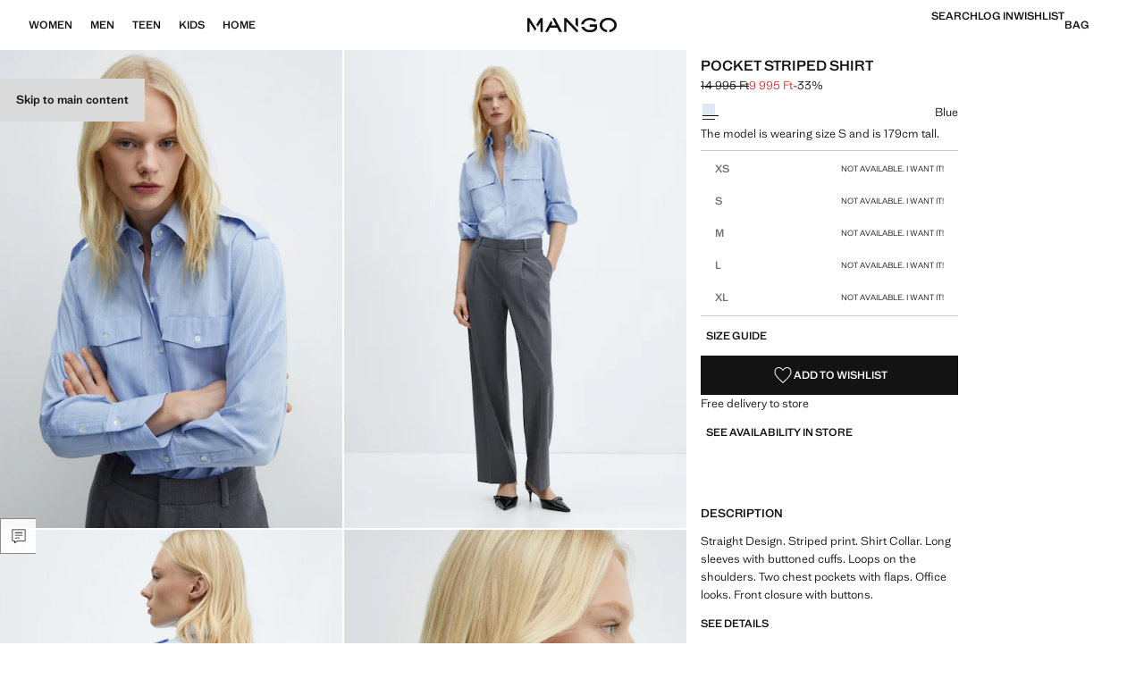

--- FILE ---
content_type: text/html; charset=utf-8
request_url: https://shop.mango.com/hu/en/p/women/blouses-and-shirts/shirts/pocket-striped-shirt_67034040?c=52
body_size: 40258
content:
<!DOCTYPE html><html lang="en"><head><meta charSet="utf-8"/><meta name="viewport" content="width=device-width, initial-scale=1"/><link rel="preload" href="/fonts/MangoNew-Regular/subsets/MangoNew-Regular-en.woff2" as="font" crossorigin="" type="font/woff2"/><link rel="preload" href="/fonts/MangoNew-SemiBold/subsets/MangoNew-SemiBold-en.woff2" as="font" crossorigin="" type="font/woff2"/><link rel="preload" as="image" imageSrcSet="https://shop.mango.com/assets/rcs/pics/static/T6/fotos/S/67034040_52.jpg?imwidth=280&amp;imdensity=1&amp;ts=1704902587724 280w, https://shop.mango.com/assets/rcs/pics/static/T6/fotos/S/67034040_52.jpg?imwidth=320&amp;imdensity=1&amp;ts=1704902587724 320w, https://shop.mango.com/assets/rcs/pics/static/T6/fotos/S/67034040_52.jpg?imwidth=368&amp;imdensity=1&amp;ts=1704902587724 368w, https://shop.mango.com/assets/rcs/pics/static/T6/fotos/S/67034040_52.jpg?imwidth=480&amp;imdensity=1&amp;ts=1704902587724 480w, https://shop.mango.com/assets/rcs/pics/static/T6/fotos/S/67034040_52.jpg?imwidth=493&amp;imdensity=1&amp;ts=1704902587724 493w, https://shop.mango.com/assets/rcs/pics/static/T6/fotos/S/67034040_52.jpg?imwidth=539&amp;imdensity=1&amp;ts=1704902587724 539w, https://shop.mango.com/assets/rcs/pics/static/T6/fotos/S/67034040_52.jpg?imwidth=582&amp;imdensity=1&amp;ts=1704902587724 582w, https://shop.mango.com/assets/rcs/pics/static/T6/fotos/S/67034040_52.jpg?imwidth=640&amp;imdensity=1&amp;ts=1704902587724 640w, https://shop.mango.com/assets/rcs/pics/static/T6/fotos/S/67034040_52.jpg?imwidth=721&amp;imdensity=1&amp;ts=1704902587724 721w, https://shop.mango.com/assets/rcs/pics/static/T6/fotos/S/67034040_52.jpg?imwidth=768&amp;imdensity=1&amp;ts=1704902587724 768w, https://shop.mango.com/assets/rcs/pics/static/T6/fotos/S/67034040_52.jpg?imwidth=800&amp;imdensity=1&amp;ts=1704902587724 800w, https://shop.mango.com/assets/rcs/pics/static/T6/fotos/S/67034040_52.jpg?imwidth=828&amp;imdensity=1&amp;ts=1704902587724 828w, https://shop.mango.com/assets/rcs/pics/static/T6/fotos/S/67034040_52.jpg?imwidth=960&amp;imdensity=1&amp;ts=1704902587724 960w, https://shop.mango.com/assets/rcs/pics/static/T6/fotos/S/67034040_52.jpg?imwidth=1024&amp;imdensity=1&amp;ts=1704902587724 1024w, https://shop.mango.com/assets/rcs/pics/static/T6/fotos/S/67034040_52.jpg?imwidth=1080&amp;imdensity=1&amp;ts=1704902587724 1080w, https://shop.mango.com/assets/rcs/pics/static/T6/fotos/S/67034040_52.jpg?imwidth=1125&amp;imdensity=1&amp;ts=1704902587724 1125w, https://shop.mango.com/assets/rcs/pics/static/T6/fotos/S/67034040_52.jpg?imwidth=1256&amp;imdensity=1&amp;ts=1704902587724 1256w, https://shop.mango.com/assets/rcs/pics/static/T6/fotos/S/67034040_52.jpg?imwidth=1350&amp;imdensity=1&amp;ts=1704902587724 1350w, https://shop.mango.com/assets/rcs/pics/static/T6/fotos/S/67034040_52.jpg?imwidth=1656&amp;imdensity=1&amp;ts=1704902587724 1656w, https://shop.mango.com/assets/rcs/pics/static/T6/fotos/S/67034040_52.jpg?imwidth=1920&amp;imdensity=1&amp;ts=1704902587724 1920w, https://shop.mango.com/assets/rcs/pics/static/T6/fotos/S/67034040_52.jpg?imwidth=2048&amp;imdensity=1&amp;ts=1704902587724 2048w" imageSizes="(min-width: 1024px) 33vw" fetchPriority="high"/><link rel="preload" as="image" imageSrcSet="https://shop.mango.com/assets/rcs/pics/static/T6/fotos/outfit/S/67034040_52-99999999_01.jpg?imwidth=280&amp;imdensity=1&amp;ts=1704902587724 280w, https://shop.mango.com/assets/rcs/pics/static/T6/fotos/outfit/S/67034040_52-99999999_01.jpg?imwidth=320&amp;imdensity=1&amp;ts=1704902587724 320w, https://shop.mango.com/assets/rcs/pics/static/T6/fotos/outfit/S/67034040_52-99999999_01.jpg?imwidth=368&amp;imdensity=1&amp;ts=1704902587724 368w, https://shop.mango.com/assets/rcs/pics/static/T6/fotos/outfit/S/67034040_52-99999999_01.jpg?imwidth=480&amp;imdensity=1&amp;ts=1704902587724 480w, https://shop.mango.com/assets/rcs/pics/static/T6/fotos/outfit/S/67034040_52-99999999_01.jpg?imwidth=493&amp;imdensity=1&amp;ts=1704902587724 493w, https://shop.mango.com/assets/rcs/pics/static/T6/fotos/outfit/S/67034040_52-99999999_01.jpg?imwidth=539&amp;imdensity=1&amp;ts=1704902587724 539w, https://shop.mango.com/assets/rcs/pics/static/T6/fotos/outfit/S/67034040_52-99999999_01.jpg?imwidth=582&amp;imdensity=1&amp;ts=1704902587724 582w, https://shop.mango.com/assets/rcs/pics/static/T6/fotos/outfit/S/67034040_52-99999999_01.jpg?imwidth=640&amp;imdensity=1&amp;ts=1704902587724 640w, https://shop.mango.com/assets/rcs/pics/static/T6/fotos/outfit/S/67034040_52-99999999_01.jpg?imwidth=721&amp;imdensity=1&amp;ts=1704902587724 721w, https://shop.mango.com/assets/rcs/pics/static/T6/fotos/outfit/S/67034040_52-99999999_01.jpg?imwidth=768&amp;imdensity=1&amp;ts=1704902587724 768w, https://shop.mango.com/assets/rcs/pics/static/T6/fotos/outfit/S/67034040_52-99999999_01.jpg?imwidth=800&amp;imdensity=1&amp;ts=1704902587724 800w, https://shop.mango.com/assets/rcs/pics/static/T6/fotos/outfit/S/67034040_52-99999999_01.jpg?imwidth=828&amp;imdensity=1&amp;ts=1704902587724 828w, https://shop.mango.com/assets/rcs/pics/static/T6/fotos/outfit/S/67034040_52-99999999_01.jpg?imwidth=960&amp;imdensity=1&amp;ts=1704902587724 960w, https://shop.mango.com/assets/rcs/pics/static/T6/fotos/outfit/S/67034040_52-99999999_01.jpg?imwidth=1024&amp;imdensity=1&amp;ts=1704902587724 1024w, https://shop.mango.com/assets/rcs/pics/static/T6/fotos/outfit/S/67034040_52-99999999_01.jpg?imwidth=1080&amp;imdensity=1&amp;ts=1704902587724 1080w, https://shop.mango.com/assets/rcs/pics/static/T6/fotos/outfit/S/67034040_52-99999999_01.jpg?imwidth=1125&amp;imdensity=1&amp;ts=1704902587724 1125w, https://shop.mango.com/assets/rcs/pics/static/T6/fotos/outfit/S/67034040_52-99999999_01.jpg?imwidth=1256&amp;imdensity=1&amp;ts=1704902587724 1256w, https://shop.mango.com/assets/rcs/pics/static/T6/fotos/outfit/S/67034040_52-99999999_01.jpg?imwidth=1350&amp;imdensity=1&amp;ts=1704902587724 1350w, https://shop.mango.com/assets/rcs/pics/static/T6/fotos/outfit/S/67034040_52-99999999_01.jpg?imwidth=1656&amp;imdensity=1&amp;ts=1704902587724 1656w, https://shop.mango.com/assets/rcs/pics/static/T6/fotos/outfit/S/67034040_52-99999999_01.jpg?imwidth=1920&amp;imdensity=1&amp;ts=1704902587724 1920w, https://shop.mango.com/assets/rcs/pics/static/T6/fotos/outfit/S/67034040_52-99999999_01.jpg?imwidth=2048&amp;imdensity=1&amp;ts=1704902587724 2048w" imageSizes="(min-width: 1024px) 33vw" fetchPriority="high"/><link rel="preload" as="image" imageSrcSet="https://shop.mango.com/assets/rcs/pics/static/T6/fotos/S/67034040_52_R.jpg?imwidth=280&amp;imdensity=1&amp;ts=1704902587724 280w, https://shop.mango.com/assets/rcs/pics/static/T6/fotos/S/67034040_52_R.jpg?imwidth=320&amp;imdensity=1&amp;ts=1704902587724 320w, https://shop.mango.com/assets/rcs/pics/static/T6/fotos/S/67034040_52_R.jpg?imwidth=368&amp;imdensity=1&amp;ts=1704902587724 368w, https://shop.mango.com/assets/rcs/pics/static/T6/fotos/S/67034040_52_R.jpg?imwidth=480&amp;imdensity=1&amp;ts=1704902587724 480w, https://shop.mango.com/assets/rcs/pics/static/T6/fotos/S/67034040_52_R.jpg?imwidth=493&amp;imdensity=1&amp;ts=1704902587724 493w, https://shop.mango.com/assets/rcs/pics/static/T6/fotos/S/67034040_52_R.jpg?imwidth=539&amp;imdensity=1&amp;ts=1704902587724 539w, https://shop.mango.com/assets/rcs/pics/static/T6/fotos/S/67034040_52_R.jpg?imwidth=582&amp;imdensity=1&amp;ts=1704902587724 582w, https://shop.mango.com/assets/rcs/pics/static/T6/fotos/S/67034040_52_R.jpg?imwidth=640&amp;imdensity=1&amp;ts=1704902587724 640w, https://shop.mango.com/assets/rcs/pics/static/T6/fotos/S/67034040_52_R.jpg?imwidth=721&amp;imdensity=1&amp;ts=1704902587724 721w, https://shop.mango.com/assets/rcs/pics/static/T6/fotos/S/67034040_52_R.jpg?imwidth=768&amp;imdensity=1&amp;ts=1704902587724 768w, https://shop.mango.com/assets/rcs/pics/static/T6/fotos/S/67034040_52_R.jpg?imwidth=800&amp;imdensity=1&amp;ts=1704902587724 800w, https://shop.mango.com/assets/rcs/pics/static/T6/fotos/S/67034040_52_R.jpg?imwidth=828&amp;imdensity=1&amp;ts=1704902587724 828w, https://shop.mango.com/assets/rcs/pics/static/T6/fotos/S/67034040_52_R.jpg?imwidth=960&amp;imdensity=1&amp;ts=1704902587724 960w, https://shop.mango.com/assets/rcs/pics/static/T6/fotos/S/67034040_52_R.jpg?imwidth=1024&amp;imdensity=1&amp;ts=1704902587724 1024w, https://shop.mango.com/assets/rcs/pics/static/T6/fotos/S/67034040_52_R.jpg?imwidth=1080&amp;imdensity=1&amp;ts=1704902587724 1080w, https://shop.mango.com/assets/rcs/pics/static/T6/fotos/S/67034040_52_R.jpg?imwidth=1125&amp;imdensity=1&amp;ts=1704902587724 1125w, https://shop.mango.com/assets/rcs/pics/static/T6/fotos/S/67034040_52_R.jpg?imwidth=1256&amp;imdensity=1&amp;ts=1704902587724 1256w, https://shop.mango.com/assets/rcs/pics/static/T6/fotos/S/67034040_52_R.jpg?imwidth=1350&amp;imdensity=1&amp;ts=1704902587724 1350w, https://shop.mango.com/assets/rcs/pics/static/T6/fotos/S/67034040_52_R.jpg?imwidth=1656&amp;imdensity=1&amp;ts=1704902587724 1656w, https://shop.mango.com/assets/rcs/pics/static/T6/fotos/S/67034040_52_R.jpg?imwidth=1920&amp;imdensity=1&amp;ts=1704902587724 1920w, https://shop.mango.com/assets/rcs/pics/static/T6/fotos/S/67034040_52_R.jpg?imwidth=2048&amp;imdensity=1&amp;ts=1704902587724 2048w" imageSizes="(min-width: 1024px) 33vw" fetchPriority="high"/><link rel="preload" as="image" imageSrcSet="https://shop.mango.com/assets/rcs/pics/static/T6/fotos/S/67034040_52_D1.jpg?imwidth=280&amp;imdensity=1&amp;ts=1704902587724 280w, https://shop.mango.com/assets/rcs/pics/static/T6/fotos/S/67034040_52_D1.jpg?imwidth=320&amp;imdensity=1&amp;ts=1704902587724 320w, https://shop.mango.com/assets/rcs/pics/static/T6/fotos/S/67034040_52_D1.jpg?imwidth=368&amp;imdensity=1&amp;ts=1704902587724 368w, https://shop.mango.com/assets/rcs/pics/static/T6/fotos/S/67034040_52_D1.jpg?imwidth=480&amp;imdensity=1&amp;ts=1704902587724 480w, https://shop.mango.com/assets/rcs/pics/static/T6/fotos/S/67034040_52_D1.jpg?imwidth=493&amp;imdensity=1&amp;ts=1704902587724 493w, https://shop.mango.com/assets/rcs/pics/static/T6/fotos/S/67034040_52_D1.jpg?imwidth=539&amp;imdensity=1&amp;ts=1704902587724 539w, https://shop.mango.com/assets/rcs/pics/static/T6/fotos/S/67034040_52_D1.jpg?imwidth=582&amp;imdensity=1&amp;ts=1704902587724 582w, https://shop.mango.com/assets/rcs/pics/static/T6/fotos/S/67034040_52_D1.jpg?imwidth=640&amp;imdensity=1&amp;ts=1704902587724 640w, https://shop.mango.com/assets/rcs/pics/static/T6/fotos/S/67034040_52_D1.jpg?imwidth=721&amp;imdensity=1&amp;ts=1704902587724 721w, https://shop.mango.com/assets/rcs/pics/static/T6/fotos/S/67034040_52_D1.jpg?imwidth=768&amp;imdensity=1&amp;ts=1704902587724 768w, https://shop.mango.com/assets/rcs/pics/static/T6/fotos/S/67034040_52_D1.jpg?imwidth=800&amp;imdensity=1&amp;ts=1704902587724 800w, https://shop.mango.com/assets/rcs/pics/static/T6/fotos/S/67034040_52_D1.jpg?imwidth=828&amp;imdensity=1&amp;ts=1704902587724 828w, https://shop.mango.com/assets/rcs/pics/static/T6/fotos/S/67034040_52_D1.jpg?imwidth=960&amp;imdensity=1&amp;ts=1704902587724 960w, https://shop.mango.com/assets/rcs/pics/static/T6/fotos/S/67034040_52_D1.jpg?imwidth=1024&amp;imdensity=1&amp;ts=1704902587724 1024w, https://shop.mango.com/assets/rcs/pics/static/T6/fotos/S/67034040_52_D1.jpg?imwidth=1080&amp;imdensity=1&amp;ts=1704902587724 1080w, https://shop.mango.com/assets/rcs/pics/static/T6/fotos/S/67034040_52_D1.jpg?imwidth=1125&amp;imdensity=1&amp;ts=1704902587724 1125w, https://shop.mango.com/assets/rcs/pics/static/T6/fotos/S/67034040_52_D1.jpg?imwidth=1256&amp;imdensity=1&amp;ts=1704902587724 1256w, https://shop.mango.com/assets/rcs/pics/static/T6/fotos/S/67034040_52_D1.jpg?imwidth=1350&amp;imdensity=1&amp;ts=1704902587724 1350w, https://shop.mango.com/assets/rcs/pics/static/T6/fotos/S/67034040_52_D1.jpg?imwidth=1656&amp;imdensity=1&amp;ts=1704902587724 1656w, https://shop.mango.com/assets/rcs/pics/static/T6/fotos/S/67034040_52_D1.jpg?imwidth=1920&amp;imdensity=1&amp;ts=1704902587724 1920w, https://shop.mango.com/assets/rcs/pics/static/T6/fotos/S/67034040_52_D1.jpg?imwidth=2048&amp;imdensity=1&amp;ts=1704902587724 2048w" imageSizes="(min-width: 1024px) 33vw" fetchPriority="high"/><link rel="preload" as="image" imageSrcSet="https://shop.mango.com/assets/rcs/pics/static/T6/colv3/67034040_52_C.png?imwidth=16&amp;imdensity=1&amp;ts=1702458196292 1x, https://shop.mango.com/assets/rcs/pics/static/T6/colv3/67034040_52_C.png?imwidth=40&amp;imdensity=1&amp;ts=1702458196292 2x"/><link rel="stylesheet" href="/assets-site-shop/_next/static/css/8ce83c13e1ae7abe.css" data-precedence="next"/><link rel="stylesheet" href="/assets-site-shop/_next/static/css/88de5879b52fb04e.css" data-precedence="next"/><link rel="stylesheet" href="/assets-site-shop/_next/static/css/fede3e0ca66444bb.css" data-precedence="next"/><link rel="stylesheet" href="/assets-site-shop/_next/static/css/cb06fd4d23919b51.css" data-precedence="next"/><link rel="stylesheet" href="/assets-site-shop/_next/static/css/243f259162cc96f2.css" data-precedence="next"/><link rel="stylesheet" href="/assets-site-shop/_next/static/css/f57e192c77feef21.css" data-precedence="next"/><link href="/assets-site-shop/_next/static/css/9d7271f7e14a6f74.css" rel="stylesheet" as="style" data-precedence="dynamic"/><link href="/assets-site-shop/_next/static/css/02bc056ec83c4b21.css" rel="stylesheet" as="style" data-precedence="dynamic"/><link rel="preload" as="script" fetchPriority="low" href="/assets-site-shop/_next/static/chunks/webpack-a8de2e46e10ae4e9.js"/><script src="/assets-site-shop/_next/static/chunks/87c73c54-7ae8281e0b384267.js" async=""></script><script src="/assets-site-shop/_next/static/chunks/90018-c9644cd244ac4d08.js" async=""></script><script src="/assets-site-shop/_next/static/chunks/main-app-1c9c0fead102fb3d.js" async=""></script><script src="/assets-site-shop/_next/static/chunks/78227-f877f83bb41c9ff1.js" async=""></script><script src="/assets-site-shop/_next/static/chunks/app/global-error-50fa0a4780b13131.js" async=""></script><script src="/assets-site-shop/_next/static/chunks/app/%5Bcountry%5D/%5Blanguage%5D/(fullLayout)/(withNewsletter)/error-0130b63b8544e510.js" async=""></script><script src="/assets-site-shop/_next/static/chunks/19664-aab084a35b8de32c.js" async=""></script><script src="/assets-site-shop/_next/static/chunks/10489-42f6c86083a553f8.js" async=""></script><script src="/assets-site-shop/_next/static/chunks/50432-aa71fb486ce14f28.js" async=""></script><script src="/assets-site-shop/_next/static/chunks/881-da82e14530c5fa3c.js" async=""></script><script src="/assets-site-shop/_next/static/chunks/2680-b69c024af38059d3.js" async=""></script><script src="/assets-site-shop/_next/static/chunks/app/%5Bcountry%5D/%5Blanguage%5D/(simpleLayout)/not-found-ccc5ae8f72a53df3.js" async=""></script><script src="/assets-site-shop/_next/static/chunks/71416-a87ddd68ff0016b0.js" async=""></script><script src="/assets-site-shop/_next/static/chunks/65683-a453bc354af3e46e.js" async=""></script><script src="/assets-site-shop/_next/static/chunks/21452-3565e0c3895dfa0b.js" async=""></script><script src="/assets-site-shop/_next/static/chunks/97273-84a68c0f8e298d04.js" async=""></script><script src="/assets-site-shop/_next/static/chunks/58899-83525b60915d5a38.js" async=""></script><script src="/assets-site-shop/_next/static/chunks/1763-364b9b04c1bbcb9c.js" async=""></script><script src="/assets-site-shop/_next/static/chunks/30517-18b6c18f4e1018df.js" async=""></script><script src="/assets-site-shop/_next/static/chunks/app/%5Bcountry%5D/%5Blanguage%5D/(simpleLayout)/layout-bc99d6d4ee1af407.js" async=""></script><script src="/assets-site-shop/_next/static/chunks/83631-187ba290ae24a5ef.js" async=""></script><script src="/assets-site-shop/_next/static/chunks/73062-ed432cfd1c67b158.js" async=""></script><script src="/assets-site-shop/_next/static/chunks/3046-537cada8566bc219.js" async=""></script><script src="/assets-site-shop/_next/static/chunks/app/%5Bcountry%5D/%5Blanguage%5D/(fullLayout)/(withNewsletter)/layout-eda3235ed53cee0d.js" async=""></script><script src="/assets-site-shop/_next/static/chunks/30506-1188de04014a6919.js" async=""></script><script src="/assets-site-shop/_next/static/chunks/36679-5739938465ec2a11.js" async=""></script><script src="/assets-site-shop/_next/static/chunks/66608-76b5078bf0b09b7f.js" async=""></script><script src="/assets-site-shop/_next/static/chunks/49883-81d40be3d74a0fad.js" async=""></script><script src="/assets-site-shop/_next/static/chunks/26325-dd2c39d36a24905a.js" async=""></script><script src="/assets-site-shop/_next/static/chunks/83755-3be7dc473134b60e.js" async=""></script><script src="/assets-site-shop/_next/static/chunks/41776-8e500b9e3b718a26.js" async=""></script><script src="/assets-site-shop/_next/static/chunks/app/%5Bcountry%5D/%5Blanguage%5D/(fullLayout)/(withNewsletter)/p/%5B...slug%5D/page-b730a573c9f8a50f.js" async=""></script><script src="/assets-site-shop/_next/static/chunks/app/%5Bcountry%5D/%5Blanguage%5D/(fullLayout)/layout-e88ad5e458ce7586.js" async=""></script><script src="/assets-site-shop/_next/static/chunks/app/%5Bcountry%5D/%5Blanguage%5D/(fullLayout)/error-ada3e9c3858805ba.js" async=""></script><link rel="preload" href="/assets-site-shop/_next/static/chunks/22829.dfb30e6c998b1346.js" as="script" fetchPriority="low"/><link rel="preload" href="/assets-site-shop/_next/static/chunks/75201.67073a1e49f0da0c.js" as="script" fetchPriority="low"/><link rel="preload" href="/assets-site-shop/_next/static/chunks/33821.4475122b64ead61c.js" as="script" fetchPriority="low"/><meta name="next-size-adjust" content=""/><meta name="channel" content="shop"/><meta name="version" content="9.95.31"/><meta name="google" content="nopagereadaloud"/><link rel="preconnect" href="https://api.shop.mango.com"/><link rel="preconnect" href="https://media.mango.com"/><meta name="apple-itunes-app" content="app-id=372216941"/><link rel="preconnect" href="https://cdn.riskid.security"/><link rel="preconnect" href="https://tmserverside.mango.com"/><title>Pocket striped shirt - Women | MANGO Hungary</title><meta name="description" content="Straight Design. Striped print. Shirt Collar. Long sleeves with buttoned cuffs. Loops on the shoulders. Two chest pockets with flaps. Office looks. Front closure with buttons"/><meta name="author" content="MANGO MNG"/><meta name="robots" content="noindex, follow"/><meta name="format-detection" content="telephone=no"/><meta property="og:title" content="Pocket striped shirt - Women | MANGO Hungary"/><meta property="og:description" content="Straight Design. Striped print. Shirt Collar. Long sleeves with buttoned cuffs. Loops on the shoulders. Two chest pockets with flaps. Office looks. Front closure with buttons"/><meta property="og:site_name" content="MANGO"/><meta property="og:locale" content="en-HU"/><meta property="og:image" content="https://shop.mango.com/assets/rcs/pics/static/T6/fotos/S/67034040_52.jpg?ts=1704902587724&amp;imwidth=1024&amp;imdensity=1"/><meta property="og:type" content="article"/><meta name="twitter:card" content="summary_large_image"/><meta name="twitter:title" content="Pocket striped shirt - Women | MANGO Hungary"/><meta name="twitter:description" content="Straight Design. Striped print. Shirt Collar. Long sleeves with buttoned cuffs. Loops on the shoulders. Two chest pockets with flaps. Office looks. Front closure with buttons"/><meta name="twitter:image" content="https://shop.mango.com/assets/rcs/pics/static/T6/fotos/S/67034040_52.jpg?ts=1704902587724&amp;imwidth=1024&amp;imdensity=1"/><link rel="icon" href="/assets-site-shop/_next/static/media/favicon.41e25871.ico" sizes="32x32"/><link rel="icon" href="/assets-site-shop/_next/static/media/favicon.c77ed750.svg" type="image/svg+xml"/><link rel="apple-touch-icon" href="/assets-site-shop/_next/static/media/favicon180x180.1f9361e7.png"/><link rel="apple-touch-icon" href="/assets-site-shop/_next/static/media/favicon152x152.49cd9ff8.png" sizes="152x152"/><link rel="apple-touch-icon" href="/assets-site-shop/_next/static/media/favicon167x167.b154ba77.png" sizes="167x167"/><link rel="apple-touch-icon" href="/assets-site-shop/_next/static/media/favicon180x180.1f9361e7.png" sizes="180x180"/><style>@font-face{font-family:'DefaultFont';src:url('/fonts/MangoNew-Regular/MangoNew-Regular.woff2') format('woff2');font-weight:400;font-display:swap;}@font-face{font-family:'DefaultFont';src:url('/fonts/MangoNew-SemiBold/MangoNew-SemiBold.woff2') format('woff2');font-weight:600;font-display:swap;}@font-face{font-family:'DefaultFontEN';src:url('/fonts/MangoNew-Regular/subsets/MangoNew-Regular-en.woff2') format('woff2');font-weight:400;font-display:swap;}@font-face{font-family:'DefaultFontEN';src:url('/fonts/MangoNew-SemiBold/subsets/MangoNew-SemiBold-en.woff2') format('woff2');font-weight:600;font-display:swap;}@font-face{font-family:'InspirationalFontEN';src:url('/fonts/MangoHeritageHeadline-Regular/subsets/MangoHeritageHeadline-Regular-en.woff2') format('woff2');font-weight:400;font-display:swap;}@font-face{font-family:'PromotionalFontEN';src:url('/fonts/MangoNew-Black/subsets/MangoNew-Black-en.woff2') format('woff2');font-weight:900;font-display:swap;}:root{--mango-default-font:DefaultFontEN,sans-serif;--mango-inspirational-font:InspirationalFontEN,serif;--mango-headings-font:HeadingsFontEN,DefaultFontEN,sans-serif;--mango-promotional-font:PromotionalFontEN,sans-serif}</style><script src="/assets-site-shop/_next/static/chunks/polyfills-42372ed130431b0a.js" noModule=""></script></head><body><div id="application-layer"><header id="header" class="HeaderTag_header__i3but"><a href="#page-content-layer" class="SkipToContent_link__kU7zm">Skip to main content</a><div class="Content_content__NVtd2"><div class="WrapperMenu_menu__a50pM" id="wrapperMenu"><nav><ul class="Brands_brandsList__YzGpa"><li class="BrandEntry_brandLi__545zJ"><a class="BrandEntry_brandEntry__QNRbM LineAnimatedBase_default__l92RY LineAnimatedLink_default__uGrSg textActionM_className__8McJk LineAnimatedBase_active__0pnPV" href="/hu/en/h/women" data-testid="menu.brand.she" rel="follow"><span class="LineAnimatedBase_text__g03Hw">Women</span></a><button type="button" class="BrandEntry_accessibilityButton__0aBng" aria-label="Women" aria-expanded="false" aria-controls="structureLPlusContent"><svg xmlns="http://www.w3.org/2000/svg" xml:space="preserve" viewBox="0 0 24 24" width="20" height="20" aria-hidden="true" class="Icon_icon-content-brand__AKwiy"><path d="M12 15.707 5.646 9.354l.708-.707L12 14.293l5.646-5.646.708.707z"></path></svg></button></li><li class="BrandEntry_brandLi__545zJ"><a class="BrandEntry_brandEntry__QNRbM LineAnimatedBase_default__l92RY LineAnimatedLink_default__uGrSg textActionM_className__8McJk" href="/hu/en/h/men" data-testid="menu.brand.he" rel="follow"><span class="LineAnimatedBase_text__g03Hw">Men</span></a><button type="button" class="BrandEntry_accessibilityButton__0aBng" aria-label="Men" aria-expanded="false" aria-controls="structureLPlusContent"><svg xmlns="http://www.w3.org/2000/svg" xml:space="preserve" viewBox="0 0 24 24" width="20" height="20" aria-hidden="true" class="Icon_icon-content-brand__AKwiy"><path d="M12 15.707 5.646 9.354l.708-.707L12 14.293l5.646-5.646.708.707z"></path></svg></button></li><li class="BrandEntry_brandLi__545zJ"><a class="BrandEntry_brandEntry__QNRbM LineAnimatedBase_default__l92RY LineAnimatedLink_default__uGrSg textActionM_className__8McJk" href="/hu/en/h/teen" data-testid="menu.brand.teen" rel="follow"><span class="LineAnimatedBase_text__g03Hw">Teen</span></a><button type="button" class="BrandEntry_accessibilityButton__0aBng" aria-label="Teen" aria-expanded="false" aria-controls="structureLPlusContent"><svg xmlns="http://www.w3.org/2000/svg" xml:space="preserve" viewBox="0 0 24 24" width="20" height="20" aria-hidden="true" class="Icon_icon-content-brand__AKwiy"><path d="M12 15.707 5.646 9.354l.708-.707L12 14.293l5.646-5.646.708.707z"></path></svg></button></li><li class="BrandEntry_brandLi__545zJ"><a class="BrandEntry_brandEntry__QNRbM LineAnimatedBase_default__l92RY LineAnimatedLink_default__uGrSg textActionM_className__8McJk" href="/hu/en/h/kids" data-testid="menu.brand.kids" rel="follow"><span class="LineAnimatedBase_text__g03Hw">Kids</span></a><button type="button" class="BrandEntry_accessibilityButton__0aBng" aria-label="Kids" aria-expanded="false" aria-controls="structureLPlusContent"><svg xmlns="http://www.w3.org/2000/svg" xml:space="preserve" viewBox="0 0 24 24" width="20" height="20" aria-hidden="true" class="Icon_icon-content-brand__AKwiy"><path d="M12 15.707 5.646 9.354l.708-.707L12 14.293l5.646-5.646.708.707z"></path></svg></button></li><li class="BrandEntry_brandLi__545zJ"><a class="BrandEntry_brandEntry__QNRbM LineAnimatedBase_default__l92RY LineAnimatedLink_default__uGrSg textActionM_className__8McJk" href="/hu/en/h/home" data-testid="menu.brand.home" rel="follow"><span class="LineAnimatedBase_text__g03Hw">Home</span></a><button type="button" class="BrandEntry_accessibilityButton__0aBng" aria-label="Home" aria-expanded="false" aria-controls="structureLPlusContent"><svg xmlns="http://www.w3.org/2000/svg" xml:space="preserve" viewBox="0 0 24 24" width="20" height="20" aria-hidden="true" class="Icon_icon-content-brand__AKwiy"><path d="M12 15.707 5.646 9.354l.708-.707L12 14.293l5.646-5.646.708.707z"></path></svg></button></li></ul></nav><div id="structureLPlusContent"></div></div><div class="HeaderLogo_logo__i_Hqs"><a class="HeaderLogo_logoLink__R_8lf" aria-label="Home" href="/hu/en"><div class="HeaderLogo_logoWithTest__0D_3H"><svg xmlns="http://www.w3.org/2000/svg" xml:space="preserve" viewBox="0 0 2000 350" width="108" height="18" class="Icon_icon-content-core__iOrr2 MangoLogo_logoImg__My45W"><title lang="en">MANGO</title><path d="m223.2 166.7 29.8 46.2 60.1-93.3v206.6h51.7V25.7H312zM78.1 25.7H25.8v300.5h51.9V119.6L195.4 303l30-46.8zM675.7 233l47.9 93.2h62.3L629.5 25.7h-56.2l-.1.1 78.4 159.3H547.5l27.1-51.9-28.3-56.5-131.8 249.5h58.3l49.3-93.1zm455.5-207.3h-51.9v145.9l51.9 50.8zm-250.3 0h-52.7v300.5h51.9V101.6l212.5 224.6h38.6v-36.5zm612.6 83.4c-24.7-25-62.8-41-105.5-41-68.2 0-124.5 40.8-133.5 93.7h-57.1c7.5-82.2 93.7-142.7 191.3-142.7 58 0 110.2 21.1 145.3 55zm-110.3 175.1c-56.9 0-105.4-30.1-123.4-72.1h-58.2c19.3 72.5 95 120.8 184.9 120.8 20.9 0 44.9-2 64.8-6.8 45-10.9 94.2-39.4 94.2-84.4v-79.9h-162.8l-.1 50.3h110.9v22.8c0 25.2-38.7 39.8-62.3 44.9-12.7 2.8-29.1 4.4-42.2 4.4zm591-108c0-89.6-83.5-159.1-186-159.1-99.3 0-186.5 66.3-186.5 154.3 0 83 68.5 149.5 160.7 160v-50.2c-60.4-9.7-106-53.6-106-106.5 0-60 58.7-108.6 131-108.6 72.4 0 131 48.7 131 108.6 0 52.5-44.9 96.1-104.6 106.3v50.3c88.7-10.5 160.4-74.5 160.4-155.1"></path></svg></div></a></div><ul class="UserTools_userMenu__BEea7" id="header-user-tools"><li class="Icons_item__aIaWQ"><a class="Icons_link__TEvVr ButtonInspirational_buttonInspirational__MoxPG ButtonInspirational_default__4pHR0 textActionM_className__8McJk ButtonBase_button__SOIgU" href="/hu/en/search/women" aria-label="Search"><span class="ButtonInspirational_text__EQKli"><svg xmlns="http://www.w3.org/2000/svg" xml:space="preserve" viewBox="0 0 24 24" width="24" height="24" aria-hidden="true" class="Icon_icon-content-brand__AKwiy Icons_icon__wXY4G"><path d="M18 10.5C18 6.364 14.636 3 10.5 3S3 6.364 3 10.5 6.364 18 10.5 18a7.46 7.46 0 0 0 4.93-1.862l4.716 4.716.708-.708-4.716-4.715A7.46 7.46 0 0 0 18 10.5M10.5 17C6.916 17 4 14.084 4 10.5S6.916 4 10.5 4 17 6.916 17 10.5 14.084 17 10.5 17"></path></svg><span class="Icons_text__x0GKl">Search</span></span></a></li><li class="Icons_item__aIaWQ"><div class="AccountActions_wrapper__5jd9P"><div class="AccountIcon_userLinkContainer__AJS0I"><a class="AccountLink_link__8znQK ButtonInspirational_buttonInspirational__MoxPG ButtonInspirational_default__4pHR0 textActionM_className__8McJk ButtonBase_button__SOIgU" href="/hu/en/login" rel="nofollow" aria-label="Log in" data-testid="header.userMenu.login_any"><span class="ButtonInspirational_text__EQKli"><svg xmlns="http://www.w3.org/2000/svg" xml:space="preserve" viewBox="0 0 24 24" width="24" height="24" aria-hidden="true" class="Icon_icon-content-brand__AKwiy AccountLink_icon__K2dUz"><path d="M12 12c2.757 0 5-2.243 5-5s-2.243-5-5-5-5 2.243-5 5 2.243 5 5 5m0-9c2.206 0 4 1.794 4 4s-1.794 4-4 4-4-1.794-4-4 1.794-4 4-4m0 11c-4.56 0-8 3.224-8 7.5v.5h16v-.5c0-4.276-3.44-7.5-8-7.5m-6.981 7c.257-3.454 3.172-6 6.981-6s6.724 2.546 6.981 6z"></path></svg><span class="AccountLink_text__8Xty9">Log in</span></span></a><button type="button" class="AccountIcon_accessibilityButton__5IUu_" aria-label="Log in" aria-expanded="false" aria-controls="account-menu"><svg xmlns="http://www.w3.org/2000/svg" xml:space="preserve" viewBox="0 0 24 24" width="20" height="20" aria-hidden="true" class="Icon_icon-content-brand__AKwiy AccountIcon_icon__CKxeB"><path d="M12 15.707 5.646 9.354l.708-.707L12 14.293l5.646-5.646.708.707z"></path></svg></button></div><div id="account-menu" class="AccountActions_menuWrapper__ys3nj" tabindex="-1"></div></div></li><li class="Icons_item__aIaWQ"><a class="Icons_link__TEvVr ButtonInspirational_buttonInspirational__MoxPG ButtonInspirational_default__4pHR0 textActionM_className__8McJk ButtonBase_button__SOIgU" href="/hu/en/favorites" data-testid="header.userMenu.favorites_any" aria-label="Wishlist" rel="nofollow"><span class="ButtonInspirational_text__EQKli"><svg xmlns="http://www.w3.org/2000/svg" xml:space="preserve" viewBox="0 0 24 24" width="24" height="24" aria-hidden="true" class="Icon_icon-content-brand__AKwiy Icons_icon__wXY4G"><path d="m12 21-.4-.4c-.8-.8-1.5-1.5-2.3-2.2-3.7-3.5-6.8-6.5-6.8-10.1 0-2.8 1.9-5.1 4.3-5.3 2-.2 3.7.7 5.2 2.6 1.5-1.9 3.2-2.8 5.2-2.6 2.5.2 4.3 2.5 4.3 5.3 0 3.6-3.2 6.6-6.8 10.1-.8.7-1.5 1.5-2.3 2.2zM7.3 4h-.4C5 4.2 3.5 6 3.5 8.3c0 3.2 3 6.1 6.5 9.4.7.6 1.3 1.3 2 1.9.7-.7 1.3-1.3 2-1.9 3.5-3.3 6.5-6.2 6.5-9.4C20.5 6 19 4.2 17.1 4c-1.7-.2-3.3.7-4.7 2.7l-.4.6-.4-.6C10.3 4.9 8.9 4 7.3 4"></path></svg><span class="Icons_text__x0GKl">Wishlist</span></span></a></li><li class="Icons_item__aIaWQ"><div class="ShoppingCartButton_userIconContainer__RE3aJ"><button type="button" class="ButtonLarge_totalItemsContainer__BetPp ButtonLarge_default__XI5jc"><div class="ButtonLarge_text__VBPPf ButtonLarge_totalItemsText__XhORZ textActionM_className__8McJk" tabindex="-1"><span>Bag</span></div><div class="ButtonLarge_text__VBPPf ButtonLarge_totalItemsNumber__JZIGk textActionM_className__8McJk"><span class=""></span></div></button></div></li></ul></div><div id="sticky-content"></div></header><main id="page-content-layer"><section class="ProductDetail_pdp__GgNn_"><article itemType="https://schema.org/Product" itemScope=""><meta itemProp="mpn" content="67034040"/><meta itemProp="name" content="Pocket striped shirt"/><link itemProp="image" href="https://shop.mango.com/assets/rcs/pics/static/T6/fotos/S/67034040_52.jpg?ts=1704902587724&amp;imwidth=1024&amp;imdensity=1"/><div class="ProductDetail_product__A19Xu"><div class="ProductDetail_gallery__UfzyT"><ul class="ImageGrid_imageGrid__yHwBP"><li class="ImageGrid_twoRowImage__b4_Ug ImageGridItem_imageItem__LYpJP"><button type="button" lang="en" aria-label="Zoom Image 1" class="ZoomableImage_imageItemButton__hXJR2"><div class="CustomCursor_container__EeBvB"><img alt="Pocket striped shirt - Medium plane" fetchPriority="high" width="0" height="1" decoding="async" data-nimg="1" class="ImageGridItem_image__VVZxr" style="color:transparent" sizes="(min-width: 1024px) 33vw" srcSet="https://shop.mango.com/assets/rcs/pics/static/T6/fotos/S/67034040_52.jpg?imwidth=280&amp;imdensity=1&amp;ts=1704902587724 280w, https://shop.mango.com/assets/rcs/pics/static/T6/fotos/S/67034040_52.jpg?imwidth=320&amp;imdensity=1&amp;ts=1704902587724 320w, https://shop.mango.com/assets/rcs/pics/static/T6/fotos/S/67034040_52.jpg?imwidth=368&amp;imdensity=1&amp;ts=1704902587724 368w, https://shop.mango.com/assets/rcs/pics/static/T6/fotos/S/67034040_52.jpg?imwidth=480&amp;imdensity=1&amp;ts=1704902587724 480w, https://shop.mango.com/assets/rcs/pics/static/T6/fotos/S/67034040_52.jpg?imwidth=493&amp;imdensity=1&amp;ts=1704902587724 493w, https://shop.mango.com/assets/rcs/pics/static/T6/fotos/S/67034040_52.jpg?imwidth=539&amp;imdensity=1&amp;ts=1704902587724 539w, https://shop.mango.com/assets/rcs/pics/static/T6/fotos/S/67034040_52.jpg?imwidth=582&amp;imdensity=1&amp;ts=1704902587724 582w, https://shop.mango.com/assets/rcs/pics/static/T6/fotos/S/67034040_52.jpg?imwidth=640&amp;imdensity=1&amp;ts=1704902587724 640w, https://shop.mango.com/assets/rcs/pics/static/T6/fotos/S/67034040_52.jpg?imwidth=721&amp;imdensity=1&amp;ts=1704902587724 721w, https://shop.mango.com/assets/rcs/pics/static/T6/fotos/S/67034040_52.jpg?imwidth=768&amp;imdensity=1&amp;ts=1704902587724 768w, https://shop.mango.com/assets/rcs/pics/static/T6/fotos/S/67034040_52.jpg?imwidth=800&amp;imdensity=1&amp;ts=1704902587724 800w, https://shop.mango.com/assets/rcs/pics/static/T6/fotos/S/67034040_52.jpg?imwidth=828&amp;imdensity=1&amp;ts=1704902587724 828w, https://shop.mango.com/assets/rcs/pics/static/T6/fotos/S/67034040_52.jpg?imwidth=960&amp;imdensity=1&amp;ts=1704902587724 960w, https://shop.mango.com/assets/rcs/pics/static/T6/fotos/S/67034040_52.jpg?imwidth=1024&amp;imdensity=1&amp;ts=1704902587724 1024w, https://shop.mango.com/assets/rcs/pics/static/T6/fotos/S/67034040_52.jpg?imwidth=1080&amp;imdensity=1&amp;ts=1704902587724 1080w, https://shop.mango.com/assets/rcs/pics/static/T6/fotos/S/67034040_52.jpg?imwidth=1125&amp;imdensity=1&amp;ts=1704902587724 1125w, https://shop.mango.com/assets/rcs/pics/static/T6/fotos/S/67034040_52.jpg?imwidth=1256&amp;imdensity=1&amp;ts=1704902587724 1256w, https://shop.mango.com/assets/rcs/pics/static/T6/fotos/S/67034040_52.jpg?imwidth=1350&amp;imdensity=1&amp;ts=1704902587724 1350w, https://shop.mango.com/assets/rcs/pics/static/T6/fotos/S/67034040_52.jpg?imwidth=1656&amp;imdensity=1&amp;ts=1704902587724 1656w, https://shop.mango.com/assets/rcs/pics/static/T6/fotos/S/67034040_52.jpg?imwidth=1920&amp;imdensity=1&amp;ts=1704902587724 1920w, https://shop.mango.com/assets/rcs/pics/static/T6/fotos/S/67034040_52.jpg?imwidth=2048&amp;imdensity=1&amp;ts=1704902587724 2048w" src="https://shop.mango.com/assets/rcs/pics/static/T6/fotos/S/67034040_52.jpg?imwidth=2048&amp;imdensity=1&amp;ts=1704902587724"/></div></button></li><li class="ImageGrid_twoRowImage__b4_Ug ImageGridItem_imageItem__LYpJP"><button type="button" lang="en" aria-label="Zoom Image 2" class="ZoomableImage_imageItemButton__hXJR2"><div class="CustomCursor_container__EeBvB"><img alt="Pocket striped shirt - General plane" fetchPriority="high" width="0" height="1" decoding="async" data-nimg="1" class="ImageGridItem_image__VVZxr" style="color:transparent" sizes="(min-width: 1024px) 33vw" srcSet="https://shop.mango.com/assets/rcs/pics/static/T6/fotos/outfit/S/67034040_52-99999999_01.jpg?imwidth=280&amp;imdensity=1&amp;ts=1704902587724 280w, https://shop.mango.com/assets/rcs/pics/static/T6/fotos/outfit/S/67034040_52-99999999_01.jpg?imwidth=320&amp;imdensity=1&amp;ts=1704902587724 320w, https://shop.mango.com/assets/rcs/pics/static/T6/fotos/outfit/S/67034040_52-99999999_01.jpg?imwidth=368&amp;imdensity=1&amp;ts=1704902587724 368w, https://shop.mango.com/assets/rcs/pics/static/T6/fotos/outfit/S/67034040_52-99999999_01.jpg?imwidth=480&amp;imdensity=1&amp;ts=1704902587724 480w, https://shop.mango.com/assets/rcs/pics/static/T6/fotos/outfit/S/67034040_52-99999999_01.jpg?imwidth=493&amp;imdensity=1&amp;ts=1704902587724 493w, https://shop.mango.com/assets/rcs/pics/static/T6/fotos/outfit/S/67034040_52-99999999_01.jpg?imwidth=539&amp;imdensity=1&amp;ts=1704902587724 539w, https://shop.mango.com/assets/rcs/pics/static/T6/fotos/outfit/S/67034040_52-99999999_01.jpg?imwidth=582&amp;imdensity=1&amp;ts=1704902587724 582w, https://shop.mango.com/assets/rcs/pics/static/T6/fotos/outfit/S/67034040_52-99999999_01.jpg?imwidth=640&amp;imdensity=1&amp;ts=1704902587724 640w, https://shop.mango.com/assets/rcs/pics/static/T6/fotos/outfit/S/67034040_52-99999999_01.jpg?imwidth=721&amp;imdensity=1&amp;ts=1704902587724 721w, https://shop.mango.com/assets/rcs/pics/static/T6/fotos/outfit/S/67034040_52-99999999_01.jpg?imwidth=768&amp;imdensity=1&amp;ts=1704902587724 768w, https://shop.mango.com/assets/rcs/pics/static/T6/fotos/outfit/S/67034040_52-99999999_01.jpg?imwidth=800&amp;imdensity=1&amp;ts=1704902587724 800w, https://shop.mango.com/assets/rcs/pics/static/T6/fotos/outfit/S/67034040_52-99999999_01.jpg?imwidth=828&amp;imdensity=1&amp;ts=1704902587724 828w, https://shop.mango.com/assets/rcs/pics/static/T6/fotos/outfit/S/67034040_52-99999999_01.jpg?imwidth=960&amp;imdensity=1&amp;ts=1704902587724 960w, https://shop.mango.com/assets/rcs/pics/static/T6/fotos/outfit/S/67034040_52-99999999_01.jpg?imwidth=1024&amp;imdensity=1&amp;ts=1704902587724 1024w, https://shop.mango.com/assets/rcs/pics/static/T6/fotos/outfit/S/67034040_52-99999999_01.jpg?imwidth=1080&amp;imdensity=1&amp;ts=1704902587724 1080w, https://shop.mango.com/assets/rcs/pics/static/T6/fotos/outfit/S/67034040_52-99999999_01.jpg?imwidth=1125&amp;imdensity=1&amp;ts=1704902587724 1125w, https://shop.mango.com/assets/rcs/pics/static/T6/fotos/outfit/S/67034040_52-99999999_01.jpg?imwidth=1256&amp;imdensity=1&amp;ts=1704902587724 1256w, https://shop.mango.com/assets/rcs/pics/static/T6/fotos/outfit/S/67034040_52-99999999_01.jpg?imwidth=1350&amp;imdensity=1&amp;ts=1704902587724 1350w, https://shop.mango.com/assets/rcs/pics/static/T6/fotos/outfit/S/67034040_52-99999999_01.jpg?imwidth=1656&amp;imdensity=1&amp;ts=1704902587724 1656w, https://shop.mango.com/assets/rcs/pics/static/T6/fotos/outfit/S/67034040_52-99999999_01.jpg?imwidth=1920&amp;imdensity=1&amp;ts=1704902587724 1920w, https://shop.mango.com/assets/rcs/pics/static/T6/fotos/outfit/S/67034040_52-99999999_01.jpg?imwidth=2048&amp;imdensity=1&amp;ts=1704902587724 2048w" src="https://shop.mango.com/assets/rcs/pics/static/T6/fotos/outfit/S/67034040_52-99999999_01.jpg?imwidth=2048&amp;imdensity=1&amp;ts=1704902587724"/></div></button></li><li class="ImageGrid_twoRowImage__b4_Ug ImageGridItem_imageItem__LYpJP"><button type="button" lang="en" aria-label="Zoom Image 3" class="ZoomableImage_imageItemButton__hXJR2"><div class="CustomCursor_container__EeBvB"><img alt="Pocket striped shirt - Reverse of the article" fetchPriority="high" width="0" height="1" decoding="async" data-nimg="1" class="ImageGridItem_image__VVZxr" style="color:transparent" sizes="(min-width: 1024px) 33vw" srcSet="https://shop.mango.com/assets/rcs/pics/static/T6/fotos/S/67034040_52_R.jpg?imwidth=280&amp;imdensity=1&amp;ts=1704902587724 280w, https://shop.mango.com/assets/rcs/pics/static/T6/fotos/S/67034040_52_R.jpg?imwidth=320&amp;imdensity=1&amp;ts=1704902587724 320w, https://shop.mango.com/assets/rcs/pics/static/T6/fotos/S/67034040_52_R.jpg?imwidth=368&amp;imdensity=1&amp;ts=1704902587724 368w, https://shop.mango.com/assets/rcs/pics/static/T6/fotos/S/67034040_52_R.jpg?imwidth=480&amp;imdensity=1&amp;ts=1704902587724 480w, https://shop.mango.com/assets/rcs/pics/static/T6/fotos/S/67034040_52_R.jpg?imwidth=493&amp;imdensity=1&amp;ts=1704902587724 493w, https://shop.mango.com/assets/rcs/pics/static/T6/fotos/S/67034040_52_R.jpg?imwidth=539&amp;imdensity=1&amp;ts=1704902587724 539w, https://shop.mango.com/assets/rcs/pics/static/T6/fotos/S/67034040_52_R.jpg?imwidth=582&amp;imdensity=1&amp;ts=1704902587724 582w, https://shop.mango.com/assets/rcs/pics/static/T6/fotos/S/67034040_52_R.jpg?imwidth=640&amp;imdensity=1&amp;ts=1704902587724 640w, https://shop.mango.com/assets/rcs/pics/static/T6/fotos/S/67034040_52_R.jpg?imwidth=721&amp;imdensity=1&amp;ts=1704902587724 721w, https://shop.mango.com/assets/rcs/pics/static/T6/fotos/S/67034040_52_R.jpg?imwidth=768&amp;imdensity=1&amp;ts=1704902587724 768w, https://shop.mango.com/assets/rcs/pics/static/T6/fotos/S/67034040_52_R.jpg?imwidth=800&amp;imdensity=1&amp;ts=1704902587724 800w, https://shop.mango.com/assets/rcs/pics/static/T6/fotos/S/67034040_52_R.jpg?imwidth=828&amp;imdensity=1&amp;ts=1704902587724 828w, https://shop.mango.com/assets/rcs/pics/static/T6/fotos/S/67034040_52_R.jpg?imwidth=960&amp;imdensity=1&amp;ts=1704902587724 960w, https://shop.mango.com/assets/rcs/pics/static/T6/fotos/S/67034040_52_R.jpg?imwidth=1024&amp;imdensity=1&amp;ts=1704902587724 1024w, https://shop.mango.com/assets/rcs/pics/static/T6/fotos/S/67034040_52_R.jpg?imwidth=1080&amp;imdensity=1&amp;ts=1704902587724 1080w, https://shop.mango.com/assets/rcs/pics/static/T6/fotos/S/67034040_52_R.jpg?imwidth=1125&amp;imdensity=1&amp;ts=1704902587724 1125w, https://shop.mango.com/assets/rcs/pics/static/T6/fotos/S/67034040_52_R.jpg?imwidth=1256&amp;imdensity=1&amp;ts=1704902587724 1256w, https://shop.mango.com/assets/rcs/pics/static/T6/fotos/S/67034040_52_R.jpg?imwidth=1350&amp;imdensity=1&amp;ts=1704902587724 1350w, https://shop.mango.com/assets/rcs/pics/static/T6/fotos/S/67034040_52_R.jpg?imwidth=1656&amp;imdensity=1&amp;ts=1704902587724 1656w, https://shop.mango.com/assets/rcs/pics/static/T6/fotos/S/67034040_52_R.jpg?imwidth=1920&amp;imdensity=1&amp;ts=1704902587724 1920w, https://shop.mango.com/assets/rcs/pics/static/T6/fotos/S/67034040_52_R.jpg?imwidth=2048&amp;imdensity=1&amp;ts=1704902587724 2048w" src="https://shop.mango.com/assets/rcs/pics/static/T6/fotos/S/67034040_52_R.jpg?imwidth=2048&amp;imdensity=1&amp;ts=1704902587724"/></div></button></li><li class="ImageGrid_twoRowImage__b4_Ug ImageGridItem_imageItem__LYpJP"><button type="button" lang="en" aria-label="Zoom Image 4" class="ZoomableImage_imageItemButton__hXJR2"><div class="CustomCursor_container__EeBvB"><img alt="Pocket striped shirt - Details of the article 1" fetchPriority="high" width="0" height="1" decoding="async" data-nimg="1" class="ImageGridItem_image__VVZxr" style="color:transparent" sizes="(min-width: 1024px) 33vw" srcSet="https://shop.mango.com/assets/rcs/pics/static/T6/fotos/S/67034040_52_D1.jpg?imwidth=280&amp;imdensity=1&amp;ts=1704902587724 280w, https://shop.mango.com/assets/rcs/pics/static/T6/fotos/S/67034040_52_D1.jpg?imwidth=320&amp;imdensity=1&amp;ts=1704902587724 320w, https://shop.mango.com/assets/rcs/pics/static/T6/fotos/S/67034040_52_D1.jpg?imwidth=368&amp;imdensity=1&amp;ts=1704902587724 368w, https://shop.mango.com/assets/rcs/pics/static/T6/fotos/S/67034040_52_D1.jpg?imwidth=480&amp;imdensity=1&amp;ts=1704902587724 480w, https://shop.mango.com/assets/rcs/pics/static/T6/fotos/S/67034040_52_D1.jpg?imwidth=493&amp;imdensity=1&amp;ts=1704902587724 493w, https://shop.mango.com/assets/rcs/pics/static/T6/fotos/S/67034040_52_D1.jpg?imwidth=539&amp;imdensity=1&amp;ts=1704902587724 539w, https://shop.mango.com/assets/rcs/pics/static/T6/fotos/S/67034040_52_D1.jpg?imwidth=582&amp;imdensity=1&amp;ts=1704902587724 582w, https://shop.mango.com/assets/rcs/pics/static/T6/fotos/S/67034040_52_D1.jpg?imwidth=640&amp;imdensity=1&amp;ts=1704902587724 640w, https://shop.mango.com/assets/rcs/pics/static/T6/fotos/S/67034040_52_D1.jpg?imwidth=721&amp;imdensity=1&amp;ts=1704902587724 721w, https://shop.mango.com/assets/rcs/pics/static/T6/fotos/S/67034040_52_D1.jpg?imwidth=768&amp;imdensity=1&amp;ts=1704902587724 768w, https://shop.mango.com/assets/rcs/pics/static/T6/fotos/S/67034040_52_D1.jpg?imwidth=800&amp;imdensity=1&amp;ts=1704902587724 800w, https://shop.mango.com/assets/rcs/pics/static/T6/fotos/S/67034040_52_D1.jpg?imwidth=828&amp;imdensity=1&amp;ts=1704902587724 828w, https://shop.mango.com/assets/rcs/pics/static/T6/fotos/S/67034040_52_D1.jpg?imwidth=960&amp;imdensity=1&amp;ts=1704902587724 960w, https://shop.mango.com/assets/rcs/pics/static/T6/fotos/S/67034040_52_D1.jpg?imwidth=1024&amp;imdensity=1&amp;ts=1704902587724 1024w, https://shop.mango.com/assets/rcs/pics/static/T6/fotos/S/67034040_52_D1.jpg?imwidth=1080&amp;imdensity=1&amp;ts=1704902587724 1080w, https://shop.mango.com/assets/rcs/pics/static/T6/fotos/S/67034040_52_D1.jpg?imwidth=1125&amp;imdensity=1&amp;ts=1704902587724 1125w, https://shop.mango.com/assets/rcs/pics/static/T6/fotos/S/67034040_52_D1.jpg?imwidth=1256&amp;imdensity=1&amp;ts=1704902587724 1256w, https://shop.mango.com/assets/rcs/pics/static/T6/fotos/S/67034040_52_D1.jpg?imwidth=1350&amp;imdensity=1&amp;ts=1704902587724 1350w, https://shop.mango.com/assets/rcs/pics/static/T6/fotos/S/67034040_52_D1.jpg?imwidth=1656&amp;imdensity=1&amp;ts=1704902587724 1656w, https://shop.mango.com/assets/rcs/pics/static/T6/fotos/S/67034040_52_D1.jpg?imwidth=1920&amp;imdensity=1&amp;ts=1704902587724 1920w, https://shop.mango.com/assets/rcs/pics/static/T6/fotos/S/67034040_52_D1.jpg?imwidth=2048&amp;imdensity=1&amp;ts=1704902587724 2048w" src="https://shop.mango.com/assets/rcs/pics/static/T6/fotos/S/67034040_52_D1.jpg?imwidth=2048&amp;imdensity=1&amp;ts=1704902587724"/></div></button></li><li class="ImageGrid_threeRowImage__XKA1w ImageGridItem_imageItem__LYpJP"><button type="button" lang="en" aria-label="Zoom Image 5" class="ZoomableImage_imageItemButton__hXJR2"><div class="CustomCursor_container__EeBvB"><img alt="Pocket striped shirt - Details of the article 6" fetchPriority="auto" loading="lazy" width="0" height="1" decoding="async" data-nimg="1" class="ImageGridItem_image__VVZxr" style="color:transparent" sizes="(min-width: 1024px) 22vw" srcSet="https://shop.mango.com/assets/rcs/pics/static/T6/fotos/S/67034040_52_D6.jpg?imwidth=100&amp;imdensity=1&amp;ts=1704902587724 100w, https://shop.mango.com/assets/rcs/pics/static/T6/fotos/S/67034040_52_D6.jpg?imwidth=280&amp;imdensity=1&amp;ts=1704902587724 280w, https://shop.mango.com/assets/rcs/pics/static/T6/fotos/S/67034040_52_D6.jpg?imwidth=320&amp;imdensity=1&amp;ts=1704902587724 320w, https://shop.mango.com/assets/rcs/pics/static/T6/fotos/S/67034040_52_D6.jpg?imwidth=368&amp;imdensity=1&amp;ts=1704902587724 368w, https://shop.mango.com/assets/rcs/pics/static/T6/fotos/S/67034040_52_D6.jpg?imwidth=480&amp;imdensity=1&amp;ts=1704902587724 480w, https://shop.mango.com/assets/rcs/pics/static/T6/fotos/S/67034040_52_D6.jpg?imwidth=493&amp;imdensity=1&amp;ts=1704902587724 493w, https://shop.mango.com/assets/rcs/pics/static/T6/fotos/S/67034040_52_D6.jpg?imwidth=539&amp;imdensity=1&amp;ts=1704902587724 539w, https://shop.mango.com/assets/rcs/pics/static/T6/fotos/S/67034040_52_D6.jpg?imwidth=582&amp;imdensity=1&amp;ts=1704902587724 582w, https://shop.mango.com/assets/rcs/pics/static/T6/fotos/S/67034040_52_D6.jpg?imwidth=640&amp;imdensity=1&amp;ts=1704902587724 640w, https://shop.mango.com/assets/rcs/pics/static/T6/fotos/S/67034040_52_D6.jpg?imwidth=721&amp;imdensity=1&amp;ts=1704902587724 721w, https://shop.mango.com/assets/rcs/pics/static/T6/fotos/S/67034040_52_D6.jpg?imwidth=768&amp;imdensity=1&amp;ts=1704902587724 768w, https://shop.mango.com/assets/rcs/pics/static/T6/fotos/S/67034040_52_D6.jpg?imwidth=800&amp;imdensity=1&amp;ts=1704902587724 800w, https://shop.mango.com/assets/rcs/pics/static/T6/fotos/S/67034040_52_D6.jpg?imwidth=828&amp;imdensity=1&amp;ts=1704902587724 828w, https://shop.mango.com/assets/rcs/pics/static/T6/fotos/S/67034040_52_D6.jpg?imwidth=960&amp;imdensity=1&amp;ts=1704902587724 960w, https://shop.mango.com/assets/rcs/pics/static/T6/fotos/S/67034040_52_D6.jpg?imwidth=1024&amp;imdensity=1&amp;ts=1704902587724 1024w, https://shop.mango.com/assets/rcs/pics/static/T6/fotos/S/67034040_52_D6.jpg?imwidth=1080&amp;imdensity=1&amp;ts=1704902587724 1080w, https://shop.mango.com/assets/rcs/pics/static/T6/fotos/S/67034040_52_D6.jpg?imwidth=1125&amp;imdensity=1&amp;ts=1704902587724 1125w, https://shop.mango.com/assets/rcs/pics/static/T6/fotos/S/67034040_52_D6.jpg?imwidth=1256&amp;imdensity=1&amp;ts=1704902587724 1256w, https://shop.mango.com/assets/rcs/pics/static/T6/fotos/S/67034040_52_D6.jpg?imwidth=1350&amp;imdensity=1&amp;ts=1704902587724 1350w, https://shop.mango.com/assets/rcs/pics/static/T6/fotos/S/67034040_52_D6.jpg?imwidth=1656&amp;imdensity=1&amp;ts=1704902587724 1656w, https://shop.mango.com/assets/rcs/pics/static/T6/fotos/S/67034040_52_D6.jpg?imwidth=1920&amp;imdensity=1&amp;ts=1704902587724 1920w, https://shop.mango.com/assets/rcs/pics/static/T6/fotos/S/67034040_52_D6.jpg?imwidth=2048&amp;imdensity=1&amp;ts=1704902587724 2048w" src="https://shop.mango.com/assets/rcs/pics/static/T6/fotos/S/67034040_52_D6.jpg?imwidth=2048&amp;imdensity=1&amp;ts=1704902587724"/></div></button></li><li class="ImageGrid_threeRowImage__XKA1w ImageGridItem_imageItem__LYpJP"><button type="button" lang="en" aria-label="Zoom Image 6" class="ZoomableImage_imageItemButton__hXJR2"><div class="CustomCursor_container__EeBvB"><img alt="Pocket striped shirt - Details of the article 8" fetchPriority="auto" loading="lazy" width="0" height="1" decoding="async" data-nimg="1" class="ImageGridItem_image__VVZxr" style="color:transparent" sizes="(min-width: 1024px) 22vw" srcSet="https://shop.mango.com/assets/rcs/pics/static/T6/fotos/S/67034040_52_D8.jpg?imwidth=100&amp;imdensity=1&amp;ts=1702456389387 100w, https://shop.mango.com/assets/rcs/pics/static/T6/fotos/S/67034040_52_D8.jpg?imwidth=280&amp;imdensity=1&amp;ts=1702456389387 280w, https://shop.mango.com/assets/rcs/pics/static/T6/fotos/S/67034040_52_D8.jpg?imwidth=320&amp;imdensity=1&amp;ts=1702456389387 320w, https://shop.mango.com/assets/rcs/pics/static/T6/fotos/S/67034040_52_D8.jpg?imwidth=368&amp;imdensity=1&amp;ts=1702456389387 368w, https://shop.mango.com/assets/rcs/pics/static/T6/fotos/S/67034040_52_D8.jpg?imwidth=480&amp;imdensity=1&amp;ts=1702456389387 480w, https://shop.mango.com/assets/rcs/pics/static/T6/fotos/S/67034040_52_D8.jpg?imwidth=493&amp;imdensity=1&amp;ts=1702456389387 493w, https://shop.mango.com/assets/rcs/pics/static/T6/fotos/S/67034040_52_D8.jpg?imwidth=539&amp;imdensity=1&amp;ts=1702456389387 539w, https://shop.mango.com/assets/rcs/pics/static/T6/fotos/S/67034040_52_D8.jpg?imwidth=582&amp;imdensity=1&amp;ts=1702456389387 582w, https://shop.mango.com/assets/rcs/pics/static/T6/fotos/S/67034040_52_D8.jpg?imwidth=640&amp;imdensity=1&amp;ts=1702456389387 640w, https://shop.mango.com/assets/rcs/pics/static/T6/fotos/S/67034040_52_D8.jpg?imwidth=721&amp;imdensity=1&amp;ts=1702456389387 721w, https://shop.mango.com/assets/rcs/pics/static/T6/fotos/S/67034040_52_D8.jpg?imwidth=768&amp;imdensity=1&amp;ts=1702456389387 768w, https://shop.mango.com/assets/rcs/pics/static/T6/fotos/S/67034040_52_D8.jpg?imwidth=800&amp;imdensity=1&amp;ts=1702456389387 800w, https://shop.mango.com/assets/rcs/pics/static/T6/fotos/S/67034040_52_D8.jpg?imwidth=828&amp;imdensity=1&amp;ts=1702456389387 828w, https://shop.mango.com/assets/rcs/pics/static/T6/fotos/S/67034040_52_D8.jpg?imwidth=960&amp;imdensity=1&amp;ts=1702456389387 960w, https://shop.mango.com/assets/rcs/pics/static/T6/fotos/S/67034040_52_D8.jpg?imwidth=1024&amp;imdensity=1&amp;ts=1702456389387 1024w, https://shop.mango.com/assets/rcs/pics/static/T6/fotos/S/67034040_52_D8.jpg?imwidth=1080&amp;imdensity=1&amp;ts=1702456389387 1080w, https://shop.mango.com/assets/rcs/pics/static/T6/fotos/S/67034040_52_D8.jpg?imwidth=1125&amp;imdensity=1&amp;ts=1702456389387 1125w, https://shop.mango.com/assets/rcs/pics/static/T6/fotos/S/67034040_52_D8.jpg?imwidth=1256&amp;imdensity=1&amp;ts=1702456389387 1256w, https://shop.mango.com/assets/rcs/pics/static/T6/fotos/S/67034040_52_D8.jpg?imwidth=1350&amp;imdensity=1&amp;ts=1702456389387 1350w, https://shop.mango.com/assets/rcs/pics/static/T6/fotos/S/67034040_52_D8.jpg?imwidth=1656&amp;imdensity=1&amp;ts=1702456389387 1656w, https://shop.mango.com/assets/rcs/pics/static/T6/fotos/S/67034040_52_D8.jpg?imwidth=1920&amp;imdensity=1&amp;ts=1702456389387 1920w, https://shop.mango.com/assets/rcs/pics/static/T6/fotos/S/67034040_52_D8.jpg?imwidth=2048&amp;imdensity=1&amp;ts=1702456389387 2048w" src="https://shop.mango.com/assets/rcs/pics/static/T6/fotos/S/67034040_52_D8.jpg?imwidth=2048&amp;imdensity=1&amp;ts=1702456389387"/></div></button></li><li class="ImageGrid_threeRowImage__XKA1w ImageGridItem_imageItem__LYpJP"><button type="button" lang="en" aria-label="Zoom Image 7" class="ZoomableImage_imageItemButton__hXJR2"><div class="CustomCursor_container__EeBvB"><img alt="Pocket striped shirt - Article without model" fetchPriority="auto" loading="lazy" width="0" height="1" decoding="async" data-nimg="1" class="ImageGridItem_image__VVZxr" style="color:transparent" sizes="(min-width: 1024px) 22vw" srcSet="https://shop.mango.com/assets/rcs/pics/static/T6/fotos/S/67034040_52_B.jpg?imwidth=100&amp;imdensity=1&amp;ts=1702456389387 100w, https://shop.mango.com/assets/rcs/pics/static/T6/fotos/S/67034040_52_B.jpg?imwidth=280&amp;imdensity=1&amp;ts=1702456389387 280w, https://shop.mango.com/assets/rcs/pics/static/T6/fotos/S/67034040_52_B.jpg?imwidth=320&amp;imdensity=1&amp;ts=1702456389387 320w, https://shop.mango.com/assets/rcs/pics/static/T6/fotos/S/67034040_52_B.jpg?imwidth=368&amp;imdensity=1&amp;ts=1702456389387 368w, https://shop.mango.com/assets/rcs/pics/static/T6/fotos/S/67034040_52_B.jpg?imwidth=480&amp;imdensity=1&amp;ts=1702456389387 480w, https://shop.mango.com/assets/rcs/pics/static/T6/fotos/S/67034040_52_B.jpg?imwidth=493&amp;imdensity=1&amp;ts=1702456389387 493w, https://shop.mango.com/assets/rcs/pics/static/T6/fotos/S/67034040_52_B.jpg?imwidth=539&amp;imdensity=1&amp;ts=1702456389387 539w, https://shop.mango.com/assets/rcs/pics/static/T6/fotos/S/67034040_52_B.jpg?imwidth=582&amp;imdensity=1&amp;ts=1702456389387 582w, https://shop.mango.com/assets/rcs/pics/static/T6/fotos/S/67034040_52_B.jpg?imwidth=640&amp;imdensity=1&amp;ts=1702456389387 640w, https://shop.mango.com/assets/rcs/pics/static/T6/fotos/S/67034040_52_B.jpg?imwidth=721&amp;imdensity=1&amp;ts=1702456389387 721w, https://shop.mango.com/assets/rcs/pics/static/T6/fotos/S/67034040_52_B.jpg?imwidth=768&amp;imdensity=1&amp;ts=1702456389387 768w, https://shop.mango.com/assets/rcs/pics/static/T6/fotos/S/67034040_52_B.jpg?imwidth=800&amp;imdensity=1&amp;ts=1702456389387 800w, https://shop.mango.com/assets/rcs/pics/static/T6/fotos/S/67034040_52_B.jpg?imwidth=828&amp;imdensity=1&amp;ts=1702456389387 828w, https://shop.mango.com/assets/rcs/pics/static/T6/fotos/S/67034040_52_B.jpg?imwidth=960&amp;imdensity=1&amp;ts=1702456389387 960w, https://shop.mango.com/assets/rcs/pics/static/T6/fotos/S/67034040_52_B.jpg?imwidth=1024&amp;imdensity=1&amp;ts=1702456389387 1024w, https://shop.mango.com/assets/rcs/pics/static/T6/fotos/S/67034040_52_B.jpg?imwidth=1080&amp;imdensity=1&amp;ts=1702456389387 1080w, https://shop.mango.com/assets/rcs/pics/static/T6/fotos/S/67034040_52_B.jpg?imwidth=1125&amp;imdensity=1&amp;ts=1702456389387 1125w, https://shop.mango.com/assets/rcs/pics/static/T6/fotos/S/67034040_52_B.jpg?imwidth=1256&amp;imdensity=1&amp;ts=1702456389387 1256w, https://shop.mango.com/assets/rcs/pics/static/T6/fotos/S/67034040_52_B.jpg?imwidth=1350&amp;imdensity=1&amp;ts=1702456389387 1350w, https://shop.mango.com/assets/rcs/pics/static/T6/fotos/S/67034040_52_B.jpg?imwidth=1656&amp;imdensity=1&amp;ts=1702456389387 1656w, https://shop.mango.com/assets/rcs/pics/static/T6/fotos/S/67034040_52_B.jpg?imwidth=1920&amp;imdensity=1&amp;ts=1702456389387 1920w, https://shop.mango.com/assets/rcs/pics/static/T6/fotos/S/67034040_52_B.jpg?imwidth=2048&amp;imdensity=1&amp;ts=1702456389387 2048w" src="https://shop.mango.com/assets/rcs/pics/static/T6/fotos/S/67034040_52_B.jpg?imwidth=2048&amp;imdensity=1&amp;ts=1702456389387"/></div></button></li></ul></div><div class="ProductDetail_info__eTPEh"><div class="ProductDetail_titleInfo__S__v9"><div class="ProductDetail_titleContent__pM17C"><h1 class="ProductDetail_title__Go9C2 textHeadingL_className__KQ29Z">Pocket striped shirt</h1><div class="Price_container__KXJkC Price_center___NWQn Price_horizontalContainer__z3tY3 Price_additionalPrice__Aa8rL"><div class="Price_wrapper__puOiZ Price_horizontalWrapper__aVeww Price_centerWrapper__j0HhG Price_center___NWQn"><span class="srOnly_className__yhXZV">Initial price struck through [14 995 Ft ]</span><span class="SinglePrice_nowrap__4y7Pr" aria-hidden="true" itemProp="offers" itemScope="" itemType="https://schema.org/Offer"><meta itemProp="priceCurrency" content="HUF"/><meta itemProp="price" content="14995"/><span class="SinglePrice_center__SWK1D SinglePrice_container__wNTC_"><span class="SinglePrice_crossed__lNWfi SinglePrice_center__SWK1D textBodyM_className__v9jW9">14 995 Ft</span></span></span><span class="srOnly_className__yhXZV">Current price [9 995 Ft ]</span><span class="SinglePrice_nowrap__4y7Pr" aria-hidden="true" itemProp="offers" itemScope="" itemType="https://schema.org/Offer"><meta itemProp="priceCurrency" content="HUF"/><meta itemProp="price" content="9995"/><span class="SinglePrice_center__SWK1D SinglePrice_container__wNTC_"><span class="SinglePrice_center__SWK1D textBodyM_className__v9jW9 SinglePrice_finalPrice__hZjhM">9 995 Ft</span></span></span><div class="DiscountRateWrapper_discountRateContainer__O0t9K"><div class="DiscountRate_discountRate__6BqB_"><span class="textBodyM_className__v9jW9">-33%</span></div></div></div></div></div><div class="ColorsSelector_colorsSelector__AfQrx"><div class="ColorsSelector_list__8v8XO"><div><p id="undefined.product.colorsSelector" class="srOnly_className__yhXZV">Select a colour</p><ul class="ColorList_colorsList__ZJRIG" aria-describedby="undefined.product.colorsSelector"><li class="ColorList_color__g3IuU"><span class="ColorSelectorPicker_colorSelectorPicker__iXxOl ColorSelectorPicker_selected__ek_DA ColorSelectorPicker_outOfStock___tOQm"><img alt="Colour Blue selected" width="14" height="14" decoding="async" data-nimg="1" class="ColorSelectorPicker_outOfStockImage__MizfZ" style="color:transparent" srcSet="https://shop.mango.com/assets/rcs/pics/static/T6/colv3/67034040_52_C.png?imwidth=16&amp;imdensity=1&amp;ts=1702458196292 1x, https://shop.mango.com/assets/rcs/pics/static/T6/colv3/67034040_52_C.png?imwidth=40&amp;imdensity=1&amp;ts=1702458196292 2x" src="https://shop.mango.com/assets/rcs/pics/static/T6/colv3/67034040_52_C.png?imwidth=40&amp;imdensity=1&amp;ts=1702458196292"/></span></li></ul></div></div><p class="ColorsSelector_label__nDjVX" aria-hidden="true">Blue</p></div></div><div class="ProductDetail_form__0_i9R"><div class="SizesAccordion_sizesAccordionContainer__d2Gkm"><div class="ModelInfo_modelInfo__1vkaq SizesAccordion_modelInfo__rDBuu"><div class="ContextualMessage_container__XlEkN"><div class="ContextualMessage_contextualMessage__f5dRL ModelInfo_message__LcxOg"><div class="ContextualMessage_content__BcMq5"><div class="ContextualMessage_wrapper__NDe_i"><div class="ContextualMessage_text__ANfej"><span class="textBodyM_className__v9jW9">The model is wearing size S and is 179cm tall.</span></div></div></div></div></div></div><div class="ProductDetail_sizesAccordion__tRXeE SizesAccordion_sizesAccordion__L4GmL" id="pdp-size-selector"><p id="pdp.sizesSelector" class="srOnly_className__yhXZV">Select your size</p><ol class="SizesList_sizesList__0aA0s scrollbar_className__fxxhh SizesList_sizesListScrollable__okvam" style="--list-height:184" aria-describedby="pdp.sizesSelector"><li class="SizesList_listItem__UsAJg"><button style="--item-height:36" class="SizeItem_sizeItem__7ViPk SizeItem_selectable__J5zws" id="pdp.productInfo.sizeSelector.sizeUnavailable.19" aria-haspopup="dialog" aria-controls="pdp-size-selector"><span class="SizeItemContent_sizeInfo__bgdpC SizeItemContent_notAvailable__2WJ__"><span class="textActionM_className__8McJk">XS</span></span><span class="SizeItemContent_meta__hMNpk textBodyS_className__i7HOx"><span class="textLabelS_className__Eccu_">Not available. I want it!</span></span></button></li><li class="SizesList_listItem__UsAJg"><button style="--item-height:36" class="SizeItem_sizeItem__7ViPk SizeItem_selectable__J5zws" id="pdp.productInfo.sizeSelector.sizeUnavailable.20" aria-haspopup="dialog" aria-controls="pdp-size-selector"><span class="SizeItemContent_sizeInfo__bgdpC SizeItemContent_notAvailable__2WJ__"><span class="textActionM_className__8McJk">S</span></span><span class="SizeItemContent_meta__hMNpk textBodyS_className__i7HOx"><span class="textLabelS_className__Eccu_">Not available. I want it!</span></span></button></li><li class="SizesList_listItem__UsAJg"><button style="--item-height:36" class="SizeItem_sizeItem__7ViPk SizeItem_selectable__J5zws" id="pdp.productInfo.sizeSelector.sizeUnavailable.21" aria-haspopup="dialog" aria-controls="pdp-size-selector"><span class="SizeItemContent_sizeInfo__bgdpC SizeItemContent_notAvailable__2WJ__"><span class="textActionM_className__8McJk">M</span></span><span class="SizeItemContent_meta__hMNpk textBodyS_className__i7HOx"><span class="textLabelS_className__Eccu_">Not available. I want it!</span></span></button></li><li class="SizesList_listItem__UsAJg"><button style="--item-height:36" class="SizeItem_sizeItem__7ViPk SizeItem_selectable__J5zws" id="pdp.productInfo.sizeSelector.sizeUnavailable.22" aria-haspopup="dialog" aria-controls="pdp-size-selector"><span class="SizeItemContent_sizeInfo__bgdpC SizeItemContent_notAvailable__2WJ__"><span class="textActionM_className__8McJk">L</span></span><span class="SizeItemContent_meta__hMNpk textBodyS_className__i7HOx"><span class="textLabelS_className__Eccu_">Not available. I want it!</span></span></button></li><li class="SizesList_listItem__UsAJg"><button style="--item-height:36" class="SizeItem_sizeItem__7ViPk SizeItem_selectable__J5zws" id="pdp.productInfo.sizeSelector.sizeUnavailable.23" aria-haspopup="dialog" aria-controls="pdp-size-selector"><span class="SizeItemContent_sizeInfo__bgdpC SizeItemContent_notAvailable__2WJ__"><span class="textActionM_className__8McJk">XL</span></span><span class="SizeItemContent_meta__hMNpk textBodyS_className__i7HOx"><span class="textLabelS_className__Eccu_">Not available. I want it!</span></span></button></li></ol></div></div><button class="ButtonBase_button__SOIgU textActionM_className__8McJk ProductDetail_sizeGuide__nlytX ButtonInspirational_buttonInspirational__MoxPG ButtonInspirational_default__4pHR0 textActionM_className__8McJk ButtonBase_button__SOIgU" type="button" aria-disabled="false"><span class="ButtonInspirational_text__EQKli">Size guide</span></button><div class="ProductDetail_actions__jrt5I"><div class="ErrorMessageSlot_errorMessageSlot__IcZTJ ProductDetail_errorMessageSlot__P9ZGJ" aria-live="polite"></div><div id="pdp-primary-actions" class="PrimaryActions_primaryActions__9F3nv"><button class="ButtonBase_button__SOIgU textActionM_className__8McJk ButtonPrimary_default__2Mbr8 BackInStockButton_backInStockButton__JEIJ3 PrimaryActions_backInStockButton__JkA_v" type="button" aria-disabled="false"><span class="ButtonContentWrapper_content__BD7dT">Notify me</span></button><button class="ButtonBase_button__SOIgU textActionM_className__8McJk PrimaryActions_hideOnMobile__NzZMb FavoriteButtonPrimary_primary__zwnS_ ButtonPrimary_default__2Mbr8" type="button" aria-disabled="false"><svg xmlns="http://www.w3.org/2000/svg" xml:space="preserve" viewBox="0 0 24 24" width="24" height="24" aria-hidden="true" class="Icon_icon-content-brand__AKwiy"><path d="m12 21-.4-.4c-.8-.8-1.5-1.5-2.3-2.2-3.7-3.5-6.8-6.5-6.8-10.1 0-2.8 1.9-5.1 4.3-5.3 2-.2 3.7.7 5.2 2.6 1.5-1.9 3.2-2.8 5.2-2.6 2.5.2 4.3 2.5 4.3 5.3 0 3.6-3.2 6.6-6.8 10.1-.8.7-1.5 1.5-2.3 2.2zM7.3 4h-.4C5 4.2 3.5 6 3.5 8.3c0 3.2 3 6.1 6.5 9.4.7.6 1.3 1.3 2 1.9.7-.7 1.3-1.3 2-1.9 3.5-3.3 6.5-6.2 6.5-9.4C20.5 6 19 4.2 17.1 4c-1.7-.2-3.3.7-4.7 2.7l-.4.6-.4-.6C10.3 4.9 8.9 4 7.3 4"></path></svg><span>Add to Wishlist</span></button></div></div></div><div class="ProductDetail_stores__EOLmZ"><p class="ProductDetail_deliverToStore__8wRiu">Free delivery to store</p><button class="ButtonBase_button__SOIgU textActionM_className__8McJk ProductDetail_storeFinder__El5UH ButtonInspirational_buttonInspirational__MoxPG ButtonInspirational_default__4pHR0 textActionM_className__8McJk ButtonBase_button__SOIgU" type="button" aria-disabled="false"><span class="ButtonInspirational_text__EQKli">See availability in store</span></button></div><div class="ProductDetail_detail__Z4FPq"><div class="Description_description__IQ6h4"><h2 class="Description_descriptionTitle__bwPAL textHeadingM_className__ztLdG">Description</h2><div id="truncate-text" class="TruncateText_textContainer__5nshi TruncateText_truncate__137fR" style="-webkit-line-clamp:4"><p class="Description_descriptionContent__pCRwU">Straight Design. Striped print. Shirt Collar. Long sleeves with buttoned cuffs. Loops on the shoulders. Two chest pockets with flaps. Office looks. Front closure with buttons.</p></div></div><div class="ProductDetailsLink_container__qUfXR"><button class="ButtonBase_button__SOIgU textActionM_className__8McJk ProductDetailsLink_link__mAQy0 ButtonInspirational_buttonInspirational__MoxPG ButtonInspirational_default__4pHR0 textActionM_className__8McJk ButtonBase_button__SOIgU" type="button" aria-disabled="false"><span class="ButtonInspirational_text__EQKli">See details</span></button></div><button class="ButtonBase_button__SOIgU textActionM_className__8McJk ProductDetail_sizeGuideMobile__H4_a7 ButtonInspirational_buttonInspirational__MoxPG ButtonInspirational_default__4pHR0 textActionM_className__8McJk ButtonBase_button__SOIgU" type="button" aria-disabled="false"><span class="ButtonInspirational_text__EQKli">Size guide</span></button></div></div></div><div class="ProductDetail_product__A19Xu"></div><div class="ProductDetail_userActions__ZTY7K"></div></article><section class="ProductDetail_crossselling__aT0rT"><div></div><nav aria-label="Breadcrumb" class="BreadcrumbBase_breadcrumb__jQboj ProductDetail_breadcrumbs__6kZZf"><ol class="BreadcrumbBase_list___Ij4w" itemType="https://schema.org/BreadcrumbList" itemScope=""><li itemScope="" itemProp="itemListElement" itemType="https://schema.org/ListItem" class="BreadcrumbBase_listItem__svOXX"><a class="SiteCrumb_link__yeK3s ButtonInspirational_buttonInspirational__MoxPG ButtonInspirational_default__4pHR0 textActionM_className__8McJk ButtonBase_button__SOIgU" href="https://shop.mango.com/hu/en/h/women" itemProp="item"><span class="ButtonInspirational_text__EQKli"><span itemProp="name">Women</span></span></a><meta itemProp="position" content="1"/></li></ol></nav></section></section><div><div class="Footer_footer__QfTV6"><h2 class="Footer_title__lArUt textBodyMStrong_className__yXgeE">10% off your next purchase by subscribing to the newsletter</h2><form class="Form_form__HUtjp Footer_form__P1da_"><div class="Form_inputContainer__HYdK1"><div class="Input_inputWrapper__7tx4D"><div class="Input_box__vAdaB"><label class="Input_label___ONtC textBodyM_className__v9jW9" for="newsletter-form-email-input">E-mail</label><input aria-invalid="false" class="Input_input__sA8hs textBodyL_className__8D1Ya" id="newsletter-form-email-input" placeholder="" type="text" autoComplete="email" aria-required="true" name="email" value=""/></div></div><button class="ButtonBase_button__SOIgU textActionM_className__8McJk ButtonBase_fullWidth__g0ppN Form_submitButton__d1dGu ButtonSecondary_default__LzUq_" id="newsletter-form-submit-button" aria-describedby="newsletter-policy" type="submit" aria-disabled="false"><span class="ButtonContentWrapper_content__BD7dT">Sign up now</span></button></div></form><div class="ExpandableTextByLink_expandableContent__EwFxh textLegalS_className__3wL71 Footer_legal__YIebs"><p id="newsletter-policy">By subscribing, you confirm that you have read the <button type="button" id="expand-checkbox" class="ExpandableTextByLink_expander__ST8Mr GenericStyles_anchor__uq5eo textBodyLinkS_className__gkmfD" aria-expanded="false">Privacy Policy</button>.</p></div></div></div></main><aside class="ChatbotButton_container__IaQv9" aria-label="accessibility.chatbot.icon"><button class="ChatbotButton_button__6_EMI" id="chatbot-id" type="button"><svg xmlns="http://www.w3.org/2000/svg" fill="none" viewBox="0 0 24 24" width="20" height="20" class="Icon_icon-content-brand__AKwiy"><title>accessibility.chatbot.icon</title><path d="M17 7H7v1h10zm0 3.5H7v1h10zM13 14H7v1h6z"></path><path d="M3 3v16h3v3l2.8-1.9 1.7-1.1H21V3zm17 15h-9.8L7 20.1V18H4V4h16z"></path></svg></button><div id="iris"></div></aside><div><footer class="FullFooter_footer__et0uZ"><div class="FullFooter_middleModule__PPfR8"><button type="button" class="CountryLanguageButton_button___qYQA textActionM_className__8McJk"><span class="CountryLanguageButton_buttonContent__vz0yt"><span class="CountryLanguageButton_countryTextMobile__g1Wqp"><span class="CountryLanguageButton_countryText__zcNoW">Hungary<span aria-hidden="true">·</span></span><span class="CountryLanguageButton_countryText__zcNoW">English</span></span><svg xmlns="http://www.w3.org/2000/svg" xml:space="preserve" viewBox="0 0 24 24" width="24" height="24" aria-hidden="true" class="Icon_icon-content-brand__AKwiy Icon_rotate-rtl__Bqcmu CountryLanguageButton_icon__tiXtO"><path d="M2.993 11.5h16.093l-6.147-6.146.707-.708L21 12l-7.354 7.354-.707-.708 6.147-6.146H2.993z"></path></svg></span></button><ul class="SocialLinks_social__v3BMt"><li><a class="SocialLinks_socialLink__DsSO5 ButtonInspirational_buttonInspirational__MoxPG ButtonInspirational_default__4pHR0 textActionM_className__8McJk ButtonBase_button__SOIgU" href="http://instagram.com/mango"><span class="ButtonInspirational_text__EQKli">Instagram</span></a></li><li><a class="SocialLinks_socialLink__DsSO5 ButtonInspirational_buttonInspirational__MoxPG ButtonInspirational_default__4pHR0 textActionM_className__8McJk ButtonBase_button__SOIgU" href="https://www.facebook.com/mango.com/"><span class="ButtonInspirational_text__EQKli">Facebook</span></a></li><li><a class="SocialLinks_socialLink__DsSO5 ButtonInspirational_buttonInspirational__MoxPG ButtonInspirational_default__4pHR0 textActionM_className__8McJk ButtonBase_button__SOIgU" href="https://www.youtube.com/user/mangoFashion/"><span class="ButtonInspirational_text__EQKli">YouTube</span></a></li><li><a class="SocialLinks_socialLink__DsSO5 ButtonInspirational_buttonInspirational__MoxPG ButtonInspirational_default__4pHR0 textActionM_className__8McJk ButtonBase_button__SOIgU" href="https://www.tiktok.com/@mango"><span class="ButtonInspirational_text__EQKli">TikTok</span></a></li><li><a class="SocialLinks_socialLink__DsSO5 ButtonInspirational_buttonInspirational__MoxPG ButtonInspirational_default__4pHR0 textActionM_className__8McJk ButtonBase_button__SOIgU" href="https://open.spotify.com/user/mango_official"><span class="ButtonInspirational_text__EQKli">Spotify</span></a></li><li><a class="SocialLinks_socialLink__DsSO5 ButtonInspirational_buttonInspirational__MoxPG ButtonInspirational_default__4pHR0 textActionM_className__8McJk ButtonBase_button__SOIgU" href="https://www.pinterest.es/mangofashion/"><span class="ButtonInspirational_text__EQKli">Pinterest</span></a></li><li><a class="SocialLinks_socialLink__DsSO5 ButtonInspirational_buttonInspirational__MoxPG ButtonInspirational_default__4pHR0 textActionM_className__8McJk ButtonBase_button__SOIgU" href="https://twitter.com/Mango"><span class="ButtonInspirational_text__EQKli">X</span></a></li></ul></div><ul class="NavigationLinks_navigationLinkList__RdAba"><li><a class="NavigationLinkItem_navigationLink__DIh76 ButtonInspirational_buttonInspirational__MoxPG ButtonInspirational_default__4pHR0 textActionM_className__8McJk ButtonBase_button__SOIgU" href="/hu/en/help"><span class="ButtonInspirational_text__EQKli">Help</span></a></li><li><a class="NavigationLinkItem_navigationLink__DIh76 ButtonInspirational_buttonInspirational__MoxPG ButtonInspirational_default__4pHR0 textActionM_className__8McJk ButtonBase_button__SOIgU" href="https://www.mangofashiongroup.com/"><span class="ButtonInspirational_text__EQKli">Company</span></a></li><li><a class="NavigationLinkItem_navigationLink__DIh76 ButtonInspirational_buttonInspirational__MoxPG ButtonInspirational_default__4pHR0 textActionM_className__8McJk ButtonBase_button__SOIgU" href="https://www.mangooutlet.com/"><span class="ButtonInspirational_text__EQKli">Mango Outlet</span></a></li><li><a class="NavigationLinkItem_navigationLink__DIh76 ButtonInspirational_buttonInspirational__MoxPG ButtonInspirational_default__4pHR0 textActionM_className__8McJk ButtonBase_button__SOIgU" href="/hu/en/responsibility"><span class="ButtonInspirational_text__EQKli">RESPONSIBILITY</span></a></li><li><a class="NavigationLinkItem_navigationLink__DIh76 ButtonInspirational_buttonInspirational__MoxPG ButtonInspirational_default__4pHR0 textActionM_className__8McJk ButtonBase_button__SOIgU" href="/hu/en/my-purchases"><span class="ButtonInspirational_text__EQKli">My purchases</span></a></li><li><a class="NavigationLinkItem_navigationLink__DIh76 ButtonInspirational_buttonInspirational__MoxPG ButtonInspirational_default__4pHR0 textActionM_className__8McJk ButtonBase_button__SOIgU" href="https://jobs.mango.com/"><span class="ButtonInspirational_text__EQKli">Work for Mango</span></a></li><li><a class="NavigationLinkItem_navigationLink__DIh76 ButtonInspirational_buttonInspirational__MoxPG ButtonInspirational_default__4pHR0 textActionM_className__8McJk ButtonBase_button__SOIgU" href="/hu/en/sitemap"><span class="ButtonInspirational_text__EQKli">Site map</span></a></li><li><button class="ButtonBase_button__SOIgU textActionM_className__8McJk NavigationLinkItem_navigationLink__DIh76 ButtonInspirational_buttonInspirational__MoxPG ButtonInspirational_default__4pHR0 textActionM_className__8McJk ButtonBase_button__SOIgU" aria-label="Stores" type="button" aria-disabled="false"><span class="ButtonInspirational_text__EQKli">Stores</span></button></li><li><a class="NavigationLinkItem_navigationLink__DIh76 ButtonInspirational_buttonInspirational__MoxPG ButtonInspirational_default__4pHR0 textActionM_className__8McJk ButtonBase_button__SOIgU" href="/hu/en/help/returns"><span class="ButtonInspirational_text__EQKli">Returns</span></a></li><li><a class="NavigationLinkItem_navigationLink__DIh76 ButtonInspirational_buttonInspirational__MoxPG ButtonInspirational_default__4pHR0 textActionM_className__8McJk ButtonBase_button__SOIgU" href="https://mangofashiongroup.com/en/press-cover"><span class="ButtonInspirational_text__EQKli">Press</span></a></li></ul><div class="LegalInfo_legal__PUWKF"><div class="LegalInfo_legalInfo__yUGsZ"><ul class="LegalLinks_legalLinks__DsEgq"><li><a class="LegalLinks_legalLink__xetEv ButtonInspirational_buttonInspirational__MoxPG ButtonInspirational_default__4pHR0 textActionM_className__8McJk ButtonBase_button__SOIgU" href="/hu/en/privacy-policy"><span class="ButtonInspirational_text__EQKli">Privacy Policy and Cookies</span></a></li><li><a class="LegalLinks_legalLink__xetEv ButtonInspirational_buttonInspirational__MoxPG ButtonInspirational_default__4pHR0 textActionM_className__8McJk ButtonBase_button__SOIgU" href="/hu/en/terms-and-conditions"><span class="ButtonInspirational_text__EQKli">Terms and conditions</span></a></li><li><a class="LegalLinks_legalLink__xetEv ButtonInspirational_buttonInspirational__MoxPG ButtonInspirational_default__4pHR0 textActionM_className__8McJk ButtonBase_button__SOIgU" href="https://mango.edenuncias.com/Inicio.aspx"><span class="ButtonInspirational_text__EQKli">Ethics Channel</span></a></li></ul><p class="LegalInfo_reservedRights__yzu1R textLegalS_className__3wL71">© 2026 MANGO All rights reserved</p></div></div></footer></div></div><section id="chatbot-layer"></section><section id="dialogs-layer"></section><section id="top-layer"></section><script src="/assets-site-shop/_next/static/chunks/webpack-a8de2e46e10ae4e9.js" id="_R_" async=""></script><script>(self.__next_f=self.__next_f||[]).push([0])</script><script>self.__next_f.push([1,"1:\"$Sreact.fragment\"\n2:I[85341,[],\"\"]\n3:I[90025,[],\"\"]\n7:I[15104,[],\"OutletBoundary\"]\na:I[15104,[],\"ViewportBoundary\"]\nc:I[15104,[],\"MetadataBoundary\"]\ne:I[56065,[\"78227\",\"static/chunks/78227-f877f83bb41c9ff1.js\",\"34219\",\"static/chunks/app/global-error-50fa0a4780b13131.js\"],\"default\"]\n:HL[\"/assets-site-shop/_next/static/css/8ce83c13e1ae7abe.css\",\"style\"]\n:HL[\"/assets-site-shop/_next/static/css/88de5879b52fb04e.css\",\"style\"]\n:HL[\"/assets-site-shop/_next/static/css/fede3e0ca66444bb.css\",\"style\"]\n:HL[\"/assets-site-shop/_next/static/css/cb06fd4d23919b51.css\",\"style\"]\n:HL[\"/assets-site-shop/_next/static/css/243f259162cc96f2.css\",\"style\"]\n:HL[\"/assets-site-shop/_next/static/css/f57e192c77feef21.css\",\"style\"]\n"])</script><script>self.__next_f.push([1,"0:{\"P\":null,\"b\":\"gAinqv1TndZfezTrMIBBU\",\"p\":\"/assets-site-shop\",\"c\":[\"\",\"hu\",\"en\",\"p\",\"women\",\"blouses-and-shirts\",\"shirts\",\"pocket-striped-shirt_67034040?c=52\"],\"i\":false,\"f\":[[[\"\",{\"children\":[[\"country\",\"hu\",\"d\"],{\"children\":[[\"language\",\"en\",\"d\"],{\"children\":[\"(fullLayout)\",{\"children\":[\"(withNewsletter)\",{\"children\":[\"p\",{\"children\":[[\"slug\",\"women/blouses-and-shirts/shirts/pocket-striped-shirt_67034040\",\"c\"],{\"children\":[\"__PAGE__?{\\\"c\\\":\\\"52\\\"}\",{}]}]}]}]}]}]}]},\"$undefined\",\"$undefined\",true],[\"\",[\"$\",\"$1\",\"c\",{\"children\":[[[\"$\",\"link\",\"0\",{\"rel\":\"stylesheet\",\"href\":\"/assets-site-shop/_next/static/css/8ce83c13e1ae7abe.css\",\"precedence\":\"next\",\"crossOrigin\":\"$undefined\",\"nonce\":\"$undefined\"}]],[\"$\",\"$L2\",null,{\"parallelRouterKey\":\"children\",\"error\":\"$undefined\",\"errorStyles\":\"$undefined\",\"errorScripts\":\"$undefined\",\"template\":[\"$\",\"$L3\",null,{}],\"templateStyles\":\"$undefined\",\"templateScripts\":\"$undefined\",\"notFound\":[[[\"$\",\"title\",null,{\"children\":\"404: This page could not be found.\"}],[\"$\",\"div\",null,{\"style\":{\"fontFamily\":\"system-ui,\\\"Segoe UI\\\",Roboto,Helvetica,Arial,sans-serif,\\\"Apple Color Emoji\\\",\\\"Segoe UI Emoji\\\"\",\"height\":\"100vh\",\"textAlign\":\"center\",\"display\":\"flex\",\"flexDirection\":\"column\",\"alignItems\":\"center\",\"justifyContent\":\"center\"},\"children\":[\"$\",\"div\",null,{\"children\":[[\"$\",\"style\",null,{\"dangerouslySetInnerHTML\":{\"__html\":\"body{color:#000;background:#fff;margin:0}.next-error-h1{border-right:1px solid rgba(0,0,0,.3)}@media (prefers-color-scheme:dark){body{color:#fff;background:#000}.next-error-h1{border-right:1px solid rgba(255,255,255,.3)}}\"}}],[\"$\",\"h1\",null,{\"className\":\"next-error-h1\",\"style\":{\"display\":\"inline-block\",\"margin\":\"0 20px 0 0\",\"padding\":\"0 23px 0 0\",\"fontSize\":24,\"fontWeight\":500,\"verticalAlign\":\"top\",\"lineHeight\":\"49px\"},\"children\":404}],[\"$\",\"div\",null,{\"style\":{\"display\":\"inline-block\"},\"children\":[\"$\",\"h2\",null,{\"style\":{\"fontSize\":14,\"fontWeight\":400,\"lineHeight\":\"49px\",\"margin\":0},\"children\":\"This page could not be found.\"}]}]]}]}]],[]],\"forbidden\":\"$undefined\",\"unauthorized\":\"$undefined\"}]]}],{\"children\":[[\"country\",\"hu\",\"d\"],[\"$\",\"$1\",\"c\",{\"children\":[null,[\"$\",\"$L2\",null,{\"parallelRouterKey\":\"children\",\"error\":\"$undefined\",\"errorStyles\":\"$undefined\",\"errorScripts\":\"$undefined\",\"template\":[\"$\",\"$L3\",null,{}],\"templateStyles\":\"$undefined\",\"templateScripts\":\"$undefined\",\"notFound\":\"$undefined\",\"forbidden\":\"$undefined\",\"unauthorized\":\"$undefined\"}]]}],{\"children\":[[\"language\",\"en\",\"d\"],[\"$\",\"$1\",\"c\",{\"children\":[null,[\"$\",\"$L2\",null,{\"parallelRouterKey\":\"children\",\"error\":\"$undefined\",\"errorStyles\":\"$undefined\",\"errorScripts\":\"$undefined\",\"template\":[\"$\",\"$L3\",null,{}],\"templateStyles\":\"$undefined\",\"templateScripts\":\"$undefined\",\"notFound\":\"$undefined\",\"forbidden\":\"$undefined\",\"unauthorized\":\"$undefined\"}]]}],{\"children\":[\"(fullLayout)\",[\"$\",\"$1\",\"c\",{\"children\":[[[\"$\",\"link\",\"0\",{\"rel\":\"stylesheet\",\"href\":\"/assets-site-shop/_next/static/css/88de5879b52fb04e.css\",\"precedence\":\"next\",\"crossOrigin\":\"$undefined\",\"nonce\":\"$undefined\"}],[\"$\",\"link\",\"1\",{\"rel\":\"stylesheet\",\"href\":\"/assets-site-shop/_next/static/css/fede3e0ca66444bb.css\",\"precedence\":\"next\",\"crossOrigin\":\"$undefined\",\"nonce\":\"$undefined\"}],[\"$\",\"link\",\"2\",{\"rel\":\"stylesheet\",\"href\":\"/assets-site-shop/_next/static/css/cb06fd4d23919b51.css\",\"precedence\":\"next\",\"crossOrigin\":\"$undefined\",\"nonce\":\"$undefined\"}]],\"$L4\"]}],{\"children\":[\"(withNewsletter)\",[\"$\",\"$1\",\"c\",{\"children\":[[[\"$\",\"link\",\"0\",{\"rel\":\"stylesheet\",\"href\":\"/assets-site-shop/_next/static/css/243f259162cc96f2.css\",\"precedence\":\"next\",\"crossOrigin\":\"$undefined\",\"nonce\":\"$undefined\"}]],\"$L5\"]}],{\"children\":[\"p\",[\"$\",\"$1\",\"c\",{\"children\":[null,[\"$\",\"$L2\",null,{\"parallelRouterKey\":\"children\",\"error\":\"$undefined\",\"errorStyles\":\"$undefined\",\"errorScripts\":\"$undefined\",\"template\":[\"$\",\"$L3\",null,{}],\"templateStyles\":\"$undefined\",\"templateScripts\":\"$undefined\",\"notFound\":\"$undefined\",\"forbidden\":\"$undefined\",\"unauthorized\":\"$undefined\"}]]}],{\"children\":[[\"slug\",\"women/blouses-and-shirts/shirts/pocket-striped-shirt_67034040\",\"c\"],[\"$\",\"$1\",\"c\",{\"children\":[null,[\"$\",\"$L2\",null,{\"parallelRouterKey\":\"children\",\"error\":\"$undefined\",\"errorStyles\":\"$undefined\",\"errorScripts\":\"$undefined\",\"template\":[\"$\",\"$L3\",null,{}],\"templateStyles\":\"$undefined\",\"templateScripts\":\"$undefined\",\"notFound\":\"$undefined\",\"forbidden\":\"$undefined\",\"unauthorized\":\"$undefined\"}]]}],{\"children\":[\"__PAGE__\",[\"$\",\"$1\",\"c\",{\"children\":[\"$L6\",[[\"$\",\"link\",\"0\",{\"rel\":\"stylesheet\",\"href\":\"/assets-site-shop/_next/static/css/f57e192c77feef21.css\",\"precedence\":\"next\",\"crossOrigin\":\"$undefined\",\"nonce\":\"$undefined\"}]],[\"$\",\"$L7\",null,{\"children\":[\"$L8\",\"$L9\"]}]]}],{},null,false]},null,false]},null,false]},null,false]},null,false]},null,false]},null,false]},null,false],[\"$\",\"$1\",\"h\",{\"children\":[null,[[\"$\",\"$La\",null,{\"children\":\"$Lb\"}],[\"$\",\"meta\",null,{\"name\":\"next-size-adjust\",\"content\":\"\"}]],[\"$\",\"$Lc\",null,{\"children\":\"$Ld\"}]]}],false]],\"m\":\"$undefined\",\"G\":[\"$e\",[]],\"s\":false,\"S\":false}\n"])</script><script>self.__next_f.push([1,"b:[[\"$\",\"meta\",\"0\",{\"charSet\":\"utf-8\"}],[\"$\",\"meta\",\"1\",{\"name\":\"viewport\",\"content\":\"width=device-width, initial-scale=1\"}]]\n8:null\n"])</script><script>self.__next_f.push([1,"f:I[67285,[\"78227\",\"static/chunks/78227-f877f83bb41c9ff1.js\",\"1399\",\"static/chunks/app/%5Bcountry%5D/%5Blanguage%5D/(fullLayout)/(withNewsletter)/error-0130b63b8544e510.js\"],\"default\"]\n10:I[36985,[\"19664\",\"static/chunks/19664-aab084a35b8de32c.js\",\"10489\",\"static/chunks/10489-42f6c86083a553f8.js\",\"78227\",\"static/chunks/78227-f877f83bb41c9ff1.js\",\"50432\",\"static/chunks/50432-aa71fb486ce14f28.js\",\"881\",\"static/chunks/881-da82e14530c5fa3c.js\",\"2680\",\"static/chunks/2680-b69c024af38059d3.js\",\"70489\",\"static/chunks/app/%5Bcountry%5D/%5Blanguage%5D/(simpleLayout)/not-found-ccc5ae8f72a53df3.js\"],\"NotFoundPage\"]\n11:I[69855,[\"19664\",\"static/chunks/19664-aab084a35b8de32c.js\",\"10489\",\"static/chunks/10489-42f6c86083a553f8.js\",\"71416\",\"static/chunks/71416-a87ddd68ff0016b0.js\",\"78227\",\"static/chunks/78227-f877f83bb41c9ff1.js\",\"65683\",\"static/chunks/65683-a453bc354af3e46e.js\",\"21452\",\"static/chunks/21452-3565e0c3895dfa0b.js\",\"97273\",\"static/chunks/97273-84a68c0f8e298d04.js\",\"58899\",\"static/chunks/58899-83525b60915d5a38.js\",\"1763\",\"static/chunks/1763-364b9b04c1bbcb9c.js\",\"30517\",\"static/chunks/30517-18b6c18f4e1018df.js\",\"46889\",\"static/chunks/app/%5Bcountry%5D/%5Blanguage%5D/(simpleLayout)/layout-bc99d6d4ee1af407.js\"],\"ViewElement\"]\n12:I[68980,[\"19664\",\"static/chunks/19664-aab084a35b8de32c.js\",\"10489\",\"static/chunks/10489-42f6c86083a553f8.js\",\"83631\",\"static/chunks/83631-187ba290ae24a5ef.js\",\"50432\",\"static/chunks/50432-aa71fb486ce14f28.js\",\"73062\",\"static/chunks/73062-ed432cfd1c67b158.js\",\"3046\",\"static/chunks/3046-537cada8566bc219.js\",\"25353\",\"static/chunks/app/%5Bcountry%5D/%5Blanguage%5D/(fullLayout)/(withNewsletter)/layout-eda3235ed53cee0d.js\"],\"Form\"]\n13:I[14498,[\"19664\",\"static/chunks/19664-aab084a35b8de32c.js\",\"10489\",\"static/chunks/10489-42f6c86083a553f8.js\",\"83631\",\"static/chunks/83631-187ba290ae24a5ef.js\",\"50432\",\"static/chunks/50432-aa71fb486ce14f28.js\",\"73062\",\"static/chunks/73062-ed432cfd1c67b158.js\",\"3046\",\"static/chunks/3046-537cada8566bc219.js\",\"25353\",\"static/chunks/app/%5Bcountry%5D/%5Blanguage%5D/(fullLayout)/("])</script><script>self.__next_f.push([1,"withNewsletter)/layout-eda3235ed53cee0d.js\"],\"ExpandableContent\"]\n"])</script><script>self.__next_f.push([1,"5:[[\"$\",\"$L2\",null,{\"parallelRouterKey\":\"children\",\"error\":\"$f\",\"errorStyles\":[],\"errorScripts\":[],\"template\":[\"$\",\"$L3\",null,{}],\"templateStyles\":\"$undefined\",\"templateScripts\":\"$undefined\",\"notFound\":[[\"$\",\"$L10\",null,{}],[[\"$\",\"link\",\"0\",{\"rel\":\"stylesheet\",\"href\":\"/assets-site-shop/_next/static/css/e6f0b7113d1a426a.css\",\"precedence\":\"next\",\"crossOrigin\":\"$undefined\",\"nonce\":\"$undefined\"}]]],\"forbidden\":\"$undefined\",\"unauthorized\":\"$undefined\"}],[\"$\",\"$L11\",null,{\"eventName\":\"newsletter_show\",\"eventData\":{\"location\":\"footer\"},\"options\":{\"freezeOnceVisible\":true},\"children\":[\"$\",\"div\",null,{\"className\":\"Footer_footer__QfTV6\",\"children\":[[\"$\",\"h2\",null,{\"className\":\"Footer_title__lArUt textBodyMStrong_className__yXgeE\",\"children\":\"10% off your next purchase by subscribing to the newsletter\"}],[\"$\",\"$L12\",null,{\"className\":\"Footer_form__P1da_\",\"legalConfirmation\":false}],[\"$\",\"$L13\",null,{\"className\":\"Footer_legal__YIebs\",\"id\":\"newsletter-policy\",\"contentBeforeTrigger\":\"By subscribing, you confirm that you have read the \",\"trigger\":\"Privacy Policy\",\"contentAfterTrigger\":\".\",\"contentToExpand\":[[\"$\",\"p\",null,{\"className\":\"textHeadingS_className__EcBLZ ServerExpandedPolicy_policyTitle__i8rp5\",\"children\":[\"Basic information on data protection\"]}],[\"$\",\"p\",null,{\"className\":\"textBodyS_className__i7HOx\",\"children\":[\"\",[\"$\",\"span\",\"b-0\",{\"className\":\"textBodySStrong_className__jb4Et\",\"children\":\"Data Controller:\"}],\" MANGO MNG, S.A. \",[\"$\",\"span\",\"b-1\",{\"className\":\"textBodySStrong_className__jb4Et\",\"children\":\"Purpose:\"}],\" Sending personalised communications. \",[\"$\",\"span\",\"b-2\",{\"className\":\"textBodySStrong_className__jb4Et\",\"children\":\"Rights:\"}],\" You may exercise, at any time, your rights of access, rectification, erasure, opposition and other legally-established rights at personaldata@mango.com. \",[\"$\",\"span\",\"b-3\",{\"className\":\"textBodySStrong_className__jb4Et\",\"children\":\"Additional information:\"}],\" See more information in our \",[\"$\",\"a\",\"a-4\",{\"id\":\"$undefined\",\"className\":\"textBodyLinkS_className__gkmfD GenericStyles_small__yhTpp\",\"href\":\"/hu/en/privacy-policy\",\"onClick\":\"$undefined\",\"data-testid\":\"newsletter-policy.privacyPolicy.linkToRGPD\",\"target\":\"\",\"children\":[\"Privacy Policy\"]}],\".\"]}]]}]]}]}]]\n"])</script><script>self.__next_f.push([1,"15:I[99859,[\"19664\",\"static/chunks/19664-aab084a35b8de32c.js\",\"10489\",\"static/chunks/10489-42f6c86083a553f8.js\",\"71416\",\"static/chunks/71416-a87ddd68ff0016b0.js\",\"78227\",\"static/chunks/78227-f877f83bb41c9ff1.js\",\"65683\",\"static/chunks/65683-a453bc354af3e46e.js\",\"21452\",\"static/chunks/21452-3565e0c3895dfa0b.js\",\"97273\",\"static/chunks/97273-84a68c0f8e298d04.js\",\"58899\",\"static/chunks/58899-83525b60915d5a38.js\",\"1763\",\"static/chunks/1763-364b9b04c1bbcb9c.js\",\"30517\",\"static/chunks/30517-18b6c18f4e1018df.js\",\"46889\",\"static/chunks/app/%5Bcountry%5D/%5Blanguage%5D/(simpleLayout)/layout-bc99d6d4ee1af407.js\"],\"MSWBoundary\"]\n"])</script><script>self.__next_f.push([1,"17:I[1419,[\"19664\",\"static/chunks/19664-aab084a35b8de32c.js\",\"10489\",\"static/chunks/10489-42f6c86083a553f8.js\",\"71416\",\"static/chunks/71416-a87ddd68ff0016b0.js\",\"78227\",\"static/chunks/78227-f877f83bb41c9ff1.js\",\"21452\",\"static/chunks/21452-3565e0c3895dfa0b.js\",\"30506\",\"static/chunks/30506-1188de04014a6919.js\",\"97273\",\"static/chunks/97273-84a68c0f8e298d04.js\",\"58899\",\"static/chunks/58899-83525b60915d5a38.js\",\"1763\",\"static/chunks/1763-364b9b04c1bbcb9c.js\",\"36679\",\"static/chunks/36679-5739938465ec2a11.js\",\"66608\",\"static/chunks/66608-76b5078bf0b09b7f.js\",\"49883\",\"static/chunks/49883-81d40be3d74a0fad.js\",\"26325\",\"static/chunks/26325-dd2c39d36a24905a.js\",\"83755\",\"static/chunks/83755-3be7dc473134b60e.js\",\"41776\",\"static/chunks/41776-8e500b9e3b718a26.js\",\"26271\",\"static/chunks/app/%5Bcountry%5D/%5Blanguage%5D/(fullLayout)/(withNewsletter)/p/%5B...slug%5D/page-b730a573c9f8a50f.js\"],\"UpdatePdpUrl\"]\n"])</script><script>self.__next_f.push([1,"19:I[36505,[],\"IconMark\"]\n:HL[\"/fonts/MangoNew-Regular/subsets/MangoNew-Regular-en.woff2\",\"font\",{\"crossOrigin\":\"\",\"type\":\"font/woff2\"}]\n:HL[\"/fonts/MangoNew-SemiBold/subsets/MangoNew-SemiBold-en.woff2\",\"font\",{\"crossOrigin\":\"\",\"type\":\"font/woff2\"}]\n14:T4a1,"])</script><script>self.__next_f.push([1,"@font-face{font-family:'DefaultFont';src:url('/fonts/MangoNew-Regular/MangoNew-Regular.woff2') format('woff2');font-weight:400;font-display:swap;}@font-face{font-family:'DefaultFont';src:url('/fonts/MangoNew-SemiBold/MangoNew-SemiBold.woff2') format('woff2');font-weight:600;font-display:swap;}@font-face{font-family:'DefaultFontEN';src:url('/fonts/MangoNew-Regular/subsets/MangoNew-Regular-en.woff2') format('woff2');font-weight:400;font-display:swap;}@font-face{font-family:'DefaultFontEN';src:url('/fonts/MangoNew-SemiBold/subsets/MangoNew-SemiBold-en.woff2') format('woff2');font-weight:600;font-display:swap;}@font-face{font-family:'InspirationalFontEN';src:url('/fonts/MangoHeritageHeadline-Regular/subsets/MangoHeritageHeadline-Regular-en.woff2') format('woff2');font-weight:400;font-display:swap;}@font-face{font-family:'PromotionalFontEN';src:url('/fonts/MangoNew-Black/subsets/MangoNew-Black-en.woff2') format('woff2');font-weight:900;font-display:swap;}:root{--mango-default-font:DefaultFontEN,sans-serif;--mango-inspirational-font:InspirationalFontEN,serif;--mango-headings-font:HeadingsFontEN,DefaultFontEN,sans-serif;--mango-promotional-font:PromotionalFontEN,sans-serif}"])</script><script>self.__next_f.push([1,"4:[\"$\",\"html\",null,{\"lang\":\"en\",\"dir\":\"$undefined\",\"children\":[[\"$\",\"head\",null,{\"children\":[[\"$\",\"meta\",null,{\"name\":\"channel\",\"content\":\"shop\"}],[\"$\",\"meta\",null,{\"name\":\"version\",\"content\":\"9.95.31\"}],[\"$\",\"meta\",null,{\"name\":\"google\",\"content\":\"nopagereadaloud\"}],[\"$\",\"link\",null,{\"rel\":\"preconnect\",\"href\":\"https://api.shop.mango.com\"}],[\"$\",\"link\",null,{\"rel\":\"preconnect\",\"href\":\"https://media.mango.com\"}],[[\"$\",\"meta\",null,{\"name\":\"apple-itunes-app\",\"content\":\"app-id=372216941\"}],[\"$\",\"link\",null,{\"rel\":\"preconnect\",\"href\":\"https://cdn.riskid.security\"}],[\"$\",\"link\",null,{\"rel\":\"preconnect\",\"href\":\"https://tmserverside.mango.com\"}]],[\"$\",\"style\",null,{\"children\":\"$14\"}]]}],[\"$\",\"body\",null,{\"children\":[[\"$\",\"div\",null,{\"id\":\"application-layer\",\"children\":[\"$\",\"$L15\",null,{\"children\":\"$L16\"}]}],[\"$\",\"section\",null,{\"id\":\"chatbot-layer\"}],[\"$\",\"section\",null,{\"id\":\"dialogs-layer\"}],[\"$\",\"section\",null,{\"id\":\"top-layer\"}]]}]]}]\n"])</script><script>self.__next_f.push([1,"6:[[\"$\",\"$L17\",null,{\"product\":{\"name\":\"Pocket striped shirt\",\"nameEn\":\"Pocket striped shirt\",\"model\":\"MATEOS\",\"genderId\":\"M\",\"brandId\":\"she\",\"collection\":\"PV2024\",\"seller\":\"mango\",\"reference\":\"67034040\",\"assetsDomain\":\"https://shop.mango.com\",\"families\":[{\"id\":\"14\",\"label\":\"Shirts \u0026 Blouses\",\"labelEn\":\"Shirts \u0026 Blouses\",\"isMainFamily\":true,\"hasSizeGuide\":true,\"erpId\":\"200\",\"originalCobolId\":\"200\"}],\"colors\":[{\"id\":\"52\",\"label\":\"Blue\",\"bulletImg\":\"/assets/rcs/pics/static/T6/colv3/67034040_52_C.png?ts=1702458196292\",\"sizes\":[{\"id\":\"19\",\"label\":\"XS\",\"shortDescription\":\"XS\",\"plusSize\":false,\"available\":false,\"isDelayed\":false,\"lastUnits\":\"$undefined\",\"warehouses\":\"$undefined\"},{\"id\":\"20\",\"label\":\"S\",\"shortDescription\":\"S\",\"plusSize\":false,\"available\":false,\"isDelayed\":false,\"lastUnits\":\"$undefined\",\"warehouses\":\"$undefined\"},{\"id\":\"21\",\"label\":\"M\",\"shortDescription\":\"M\",\"plusSize\":false,\"available\":false,\"isDelayed\":false,\"lastUnits\":\"$undefined\",\"warehouses\":\"$undefined\"},{\"id\":\"22\",\"label\":\"L\",\"shortDescription\":\"L\",\"plusSize\":false,\"available\":false,\"isDelayed\":false,\"lastUnits\":\"$undefined\",\"warehouses\":\"$undefined\"},{\"id\":\"23\",\"label\":\"XL\",\"shortDescription\":\"XL\",\"plusSize\":false,\"available\":false,\"isDelayed\":false,\"lastUnits\":\"$undefined\",\"warehouses\":\"$undefined\"}],\"looks\":{\"00\":{\"id\":\"00\",\"modelHeight\":\"179\",\"modelSizeCode\":\"20\",\"media\":[{\"format\":\"IMAGE\",\"type\":\"F\",\"alt\":\"Pocket striped shirt - Medium plane\",\"src\":\"https://shop.mango.com/assets/rcs/pics/static/T6/fotos/S/67034040_52.jpg?ts=1704902587724\"},{\"format\":\"IMAGE\",\"type\":\"O1\",\"alt\":\"Pocket striped shirt - General plane\",\"src\":\"https://shop.mango.com/assets/rcs/pics/static/T6/fotos/outfit/S/67034040_52-99999999_01.jpg?ts=1704902587724\"},{\"format\":\"IMAGE\",\"type\":\"R\",\"alt\":\"Pocket striped shirt - Reverse of the article\",\"src\":\"https://shop.mango.com/assets/rcs/pics/static/T6/fotos/S/67034040_52_R.jpg?ts=1704902587724\"},{\"format\":\"IMAGE\",\"type\":\"D1\",\"alt\":\"Pocket striped shirt - Details of the article 1\",\"src\":\"https://shop.mango.com/assets/rcs/pics/static/T6/fotos/S/67034040_52_D1.jpg?ts=1704902587724\"},{\"format\":\"IMAGE\",\"type\":\"D6\",\"alt\":\"Pocket striped shirt - Details of the article 6\",\"src\":\"https://shop.mango.com/assets/rcs/pics/static/T6/fotos/S/67034040_52_D6.jpg?ts=1704902587724\"},{\"format\":\"IMAGE\",\"type\":\"D8\",\"alt\":\"Pocket striped shirt - Details of the article 8\",\"src\":\"https://shop.mango.com/assets/rcs/pics/static/T6/fotos/S/67034040_52_D8.jpg?ts=1702456389387\"},{\"format\":\"IMAGE\",\"type\":\"B\",\"alt\":\"Pocket striped shirt - Article without model\",\"src\":\"https://shop.mango.com/assets/rcs/pics/static/T6/fotos/S/67034040_52_B.jpg?ts=1702456389387\"}]}},\"customizable\":false,\"description\":{\"bullets\":[\"Straight Design\",\"Striped print\",\"Shirt Collar\",\"Long sleeves with buttoned cuffs\",\"Loops on the shoulders\",\"Two chest pockets with flaps\",\"Office looks\",\"Front closure with buttons\"],\"measures\":[\"Side length 39.9 cm\",\"Back length 75.0 cm\"]},\"compositions\":[\"Composition: 100% cotton\"],\"washingRules\":[{\"id\":\"2\",\"description\":\"Machine washing max 30°C / 85°F short spin dry\"},{\"id\":\"12\",\"description\":\"Do not bleach\"},{\"id\":\"15\",\"description\":\"Ironing max 110°C / 230°F\"},{\"id\":\"21\",\"description\":\"Dry cleaning perchloroethylene\"},{\"id\":\"25\",\"description\":\"Do not tumble dry\"}],\"originCountries\":{\"manufacturing\":\"Vietnam\",\"weaving\":\"China\",\"dyeingAndPrinting\":\"China\"},\"care\":{\"releasesMicrofibers\":false},\"textileDetailComposition\":{\"T001\":{\"compositionId\":\"T001\",\"description\":\"COMPOSITION\",\"materials\":[{\"id\":\"803\",\"description\":\"BCI COTTON\",\"percent\":100}]}},\"lastUnits\":false,\"isSellable\":false,\"isUniqueSize\":false,\"prices\":{\"price\":9995,\"previousPrices\":{\"originalShop\":14995},\"discountRate\":33,\"starPrice\":false,\"type\":\"PROMOTION\",\"promotionName\":\"COMPARTIDO OUTLET\"}}],\"id\":\"67034040\"},\"selectedColor\":\"$6:0:props:product:colors:0\",\"selectedLook\":\"$6:0:props:product:colors:0:looks:00\"}],false,\"$L18\"]\n"])</script><script>self.__next_f.push([1,"9:null\n"])</script><script>self.__next_f.push([1,"d:[[\"$\",\"title\",\"0\",{\"children\":\"Pocket striped shirt - Women | MANGO Hungary\"}],[\"$\",\"meta\",\"1\",{\"name\":\"description\",\"content\":\"Straight Design. Striped print. Shirt Collar. Long sleeves with buttoned cuffs. Loops on the shoulders. Two chest pockets with flaps. Office looks. Front closure with buttons\"}],[\"$\",\"meta\",\"2\",{\"name\":\"author\",\"content\":\"MANGO MNG\"}],[\"$\",\"meta\",\"3\",{\"name\":\"robots\",\"content\":\"noindex, follow\"}],[\"$\",\"meta\",\"4\",{\"name\":\"format-detection\",\"content\":\"telephone=no\"}],[\"$\",\"meta\",\"5\",{\"property\":\"og:title\",\"content\":\"Pocket striped shirt - Women | MANGO Hungary\"}],[\"$\",\"meta\",\"6\",{\"property\":\"og:description\",\"content\":\"Straight Design. Striped print. Shirt Collar. Long sleeves with buttoned cuffs. Loops on the shoulders. Two chest pockets with flaps. Office looks. Front closure with buttons\"}],[\"$\",\"meta\",\"7\",{\"property\":\"og:site_name\",\"content\":\"MANGO\"}],[\"$\",\"meta\",\"8\",{\"property\":\"og:locale\",\"content\":\"en-HU\"}],[\"$\",\"meta\",\"9\",{\"property\":\"og:image\",\"content\":\"https://shop.mango.com/assets/rcs/pics/static/T6/fotos/S/67034040_52.jpg?ts=1704902587724\u0026imwidth=1024\u0026imdensity=1\"}],[\"$\",\"meta\",\"10\",{\"property\":\"og:type\",\"content\":\"article\"}],[\"$\",\"meta\",\"11\",{\"name\":\"twitter:card\",\"content\":\"summary_large_image\"}],[\"$\",\"meta\",\"12\",{\"name\":\"twitter:title\",\"content\":\"Pocket striped shirt - Women | MANGO Hungary\"}],[\"$\",\"meta\",\"13\",{\"name\":\"twitter:description\",\"content\":\"Straight Design. Striped print. Shirt Collar. Long sleeves with buttoned cuffs. Loops on the shoulders. Two chest pockets with flaps. Office looks. Front closure with buttons\"}],[\"$\",\"meta\",\"14\",{\"name\":\"twitter:image\",\"content\":\"https://shop.mango.com/assets/rcs/pics/static/T6/fotos/S/67034040_52.jpg?ts=1704902587724\u0026imwidth=1024\u0026imdensity=1\"}],[\"$\",\"link\",\"15\",{\"rel\":\"icon\",\"href\":\"/assets-site-shop/_next/static/media/favicon.41e25871.ico\",\"sizes\":\"32x32\"}],[\"$\",\"link\",\"16\",{\"rel\":\"icon\",\"href\":\"/assets-site-shop/_next/static/media/favicon.c77ed750.svg\",\"type\":\"image/svg+xml\"}],[\"$\",\"link\",\"17\",{\"rel\":\"apple-touch-icon\",\"href\":\"/assets-site-shop/_next/static/media/favicon180x180.1f9361e7.png\"}],[\"$\",\"link\",\"18\",{\"rel\":\"apple-touch-icon\",\"href\":\"/assets-site-shop/_next/static/media/favicon152x152.49cd9ff8.png\",\"sizes\":\"152x152\"}],[\"$\",\"link\",\"19\",{\"rel\":\"apple-touch-icon\",\"href\":\"/assets-site-shop/_next/static/media/favicon167x167.b154ba77.png\",\"sizes\":\"167x167\"}],[\"$\",\"link\",\"20\",{\"rel\":\"apple-touch-icon\",\"href\":\"/assets-site-shop/_next/static/media/favicon180x180.1f9361e7.png\",\"sizes\":\"180x180\"}],[\"$\",\"$L19\",\"21\",{}]]\n"])</script><script>self.__next_f.push([1,"1a:I[78811,[\"19664\",\"static/chunks/19664-aab084a35b8de32c.js\",\"10489\",\"static/chunks/10489-42f6c86083a553f8.js\",\"71416\",\"static/chunks/71416-a87ddd68ff0016b0.js\",\"78227\",\"static/chunks/78227-f877f83bb41c9ff1.js\",\"21452\",\"static/chunks/21452-3565e0c3895dfa0b.js\",\"30506\",\"static/chunks/30506-1188de04014a6919.js\",\"97273\",\"static/chunks/97273-84a68c0f8e298d04.js\",\"58899\",\"static/chunks/58899-83525b60915d5a38.js\",\"1763\",\"static/chunks/1763-364b9b04c1bbcb9c.js\",\"36679\",\"static/chunks/36679-5739938465ec2a11.js\",\"66608\",\"static/chunks/66608-76b5078bf0b09b7f.js\",\"49883\",\"static/chunks/49883-81d40be3d74a0fad.js\",\"26325\",\"static/chunks/26325-dd2c39d36a24905a.js\",\"83755\",\"static/chunks/83755-3be7dc473134b60e.js\",\"41776\",\"static/chunks/41776-8e500b9e3b718a26.js\",\"26271\",\"static/chunks/app/%5Bcountry%5D/%5Blanguage%5D/(fullLayout)/(withNewsletter)/p/%5B...slug%5D/page-b730a573c9f8a50f.js\"],\"PageMasterDataProvider\"]\n"])</script><script>self.__next_f.push([1,"1b:I[14471,[\"19664\",\"static/chunks/19664-aab084a35b8de32c.js\",\"10489\",\"static/chunks/10489-42f6c86083a553f8.js\",\"71416\",\"static/chunks/71416-a87ddd68ff0016b0.js\",\"78227\",\"static/chunks/78227-f877f83bb41c9ff1.js\",\"21452\",\"static/chunks/21452-3565e0c3895dfa0b.js\",\"30506\",\"static/chunks/30506-1188de04014a6919.js\",\"97273\",\"static/chunks/97273-84a68c0f8e298d04.js\",\"58899\",\"static/chunks/58899-83525b60915d5a38.js\",\"1763\",\"static/chunks/1763-364b9b04c1bbcb9c.js\",\"36679\",\"static/chunks/36679-5739938465ec2a11.js\",\"66608\",\"static/chunks/66608-76b5078bf0b09b7f.js\",\"49883\",\"static/chunks/49883-81d40be3d74a0fad.js\",\"26325\",\"static/chunks/26325-dd2c39d36a24905a.js\",\"83755\",\"static/chunks/83755-3be7dc473134b60e.js\",\"41776\",\"static/chunks/41776-8e500b9e3b718a26.js\",\"26271\",\"static/chunks/app/%5Bcountry%5D/%5Blanguage%5D/(fullLayout)/(withNewsletter)/p/%5B...slug%5D/page-b730a573c9f8a50f.js\"],\"LabelsProvider\"]\n"])</script><script>self.__next_f.push([1,"1d:I[92621,[\"19664\",\"static/chunks/19664-aab084a35b8de32c.js\",\"10489\",\"static/chunks/10489-42f6c86083a553f8.js\",\"71416\",\"static/chunks/71416-a87ddd68ff0016b0.js\",\"78227\",\"static/chunks/78227-f877f83bb41c9ff1.js\",\"65683\",\"static/chunks/65683-a453bc354af3e46e.js\",\"21452\",\"static/chunks/21452-3565e0c3895dfa0b.js\",\"97273\",\"static/chunks/97273-84a68c0f8e298d04.js\",\"58899\",\"static/chunks/58899-83525b60915d5a38.js\",\"1763\",\"static/chunks/1763-364b9b04c1bbcb9c.js\",\"30517\",\"static/chunks/30517-18b6c18f4e1018df.js\",\"46889\",\"static/chunks/app/%5Bcountry%5D/%5Blanguage%5D/(simpleLayout)/layout-bc99d6d4ee1af407.js\"],\"LayoutMasterDataProvider\"]\n1e:I[13591,[\"19664\",\"static/chunks/19664-aab084a35b8de32c.js\",\"10489\",\"static/chunks/10489-42f6c86083a553f8.js\",\"71416\",\"static/chunks/71416-a87ddd68ff0016b0.js\",\"78227\",\"static/chunks/78227-f877f83bb41c9ff1.js\",\"65683\",\"static/chunks/65683-a453bc354af3e46e.js\",\"21452\",\"static/chunks/21452-3565e0c3895dfa0b.js\",\"97273\",\"static/chunks/97273-84a68c0f8e298d04.js\",\"58899\",\"static/chunks/58899-83525b60915d5a38.js\",\"1763\",\"static/chunks/1763-364b9b04c1bbcb9c.js\",\"30517\",\"static/chunks/30517-18b6c18f4e1018df.js\",\"46889\",\"static/chunks/app/%5Bcountry%5D/%5Blanguage%5D/(simpleLayout)/layout-bc99d6d4ee1af407.js\"],\"LayoutFeatureFlagProvider\"]\n"])</script><script>self.__next_f.push([1,"18:[\"$\",\"$L1a\",null,{\"masterData\":{\"abTestPage\":null,\"abTestLayout\":null,\"platform\":\"web\",\"channel\":\"shop\",\"isShop\":true,\"isApp\":false,\"environment\":\"pro\",\"brand\":\"she\",\"subBrand\":null,\"device\":\"desktop\",\"isMobile\":false,\"isDesktop\":true,\"customDate\":null,\"userAgent\":\"Mozilla/5.0 (Macintosh; Intel Mac OS X 10_15_7) AppleWebKit/537.36 (KHTML, like Gecko) Chrome/131.0.0.0 Safari/537.36; ClaudeBot/1.0; +claudebot@anthropic.com)\",\"isCicd\":false,\"isQa\":false,\"dev\":null,\"url\":\"https://shop.mango.com/hu/en/p/women/blouses-and-shirts/shirts/pocket-striped-shirt_67034040?c=52\",\"referer\":null,\"region\":null,\"test\":false,\"country\":{\"brands\":[{\"id\":\"she\",\"labelKey\":\"line.woman.she.text\",\"urlKey\":\"shop.url.home.she\"},{\"id\":\"he\",\"labelKey\":\"line.man.he.text\",\"urlKey\":\"shop.url.home.he\"},{\"id\":\"teen\",\"labelKey\":\"line.teen.text\",\"urlKey\":\"shop.url.home.teen\",\"subBrands\":[{\"id\":\"teenA\",\"labelKey\":\"line.teen.teenA.text\",\"urlKey\":\"shop.url.teenA\"},{\"id\":\"teenO\",\"labelKey\":\"line.teen.teenO.text\",\"urlKey\":\"shop.url.teenO\"}]},{\"id\":\"kids\",\"labelKey\":\"line.kids.text\",\"urlKey\":\"shop.url.home.kids\",\"subBrands\":[{\"id\":\"nina\",\"labelKey\":\"line.kids.nina.text\",\"urlKey\":\"shop.url.kidsA\"},{\"id\":\"nino\",\"labelKey\":\"line.kids.nino.text\",\"urlKey\":\"shop.url.kidsO\"},{\"id\":\"babyNina\",\"labelKey\":\"line.kids.babyNina.text\",\"urlKey\":\"shop.url.kidsE\"},{\"id\":\"babyNino\",\"labelKey\":\"line.kids.babyNino.text\",\"urlKey\":\"shop.url.kidsD\"},{\"id\":\"newBorn\",\"labelKey\":\"line.kids.newBorn.text\",\"urlKey\":\"shop.url.newborn\"}]},{\"id\":\"home\",\"labelKey\":\"line.home.text\",\"urlKey\":\"shop.url.home.home\"}],\"additionalCurrencies\":\"$undefined\",\"countryISO\":\"HU\",\"countryCode\":\"HU\",\"countryName\":\"Hungary\",\"currency\":{\"iso\":\"HUF\",\"isoCode\":\"348\",\"symbol\":\"Ft\",\"format\":\"%@ Ft\",\"decimals\":0,\"factor\":0.0025945047},\"hasDiscount\":true,\"hasOnlineProducts\":true,\"hasOnlineSale\":true,\"hasPriceHistory\":true,\"isDefaultLanguage\":false,\"isDiscountSeason\":false,\"isLoyalty\":false,\"isMultiLanguage\":true,\"isRtl\":false,\"kcSafetyGenderIds\":\"$undefined\",\"languageISO\":\"en\",\"languageName\":\"English\",\"legal\":\"$undefined\",\"locale\":\"en-HU\",\"loyalty\":\"$undefined\",\"loyaltyProgram\":\"$undefined\",\"mangoISO\":\"HU\",\"measurementUnits\":{\"distanceInMiles\":false,\"sizeInInches\":false},\"mngLogo\":false,\"refund\":{\"enabled\":true,\"time\":30,\"i18nKey\":\"free\"},\"shippingInfo\":{\"freeShippingMinAmount\":15000,\"shipmentPrice\":1495,\"freeShippingAvailable\":true},\"shoppingCart\":{\"allowedSeasonsForCustomizedProducts\":\"\",\"cartMaxAmount\":375000,\"cartMaxUnits\":40},\"shouldShowDiscountRate\":true,\"shouldShowImportData\":\"$undefined\",\"shouldShowReleasesMicrofibers\":false,\"warehouse\":{\"defaultId\":\"001\",\"secondaryId\":\"001\",\"showEstimatedDeliveryTime\":false,\"showEstimatedDeliveryTimeRange\":true}},\"custom\":{\"page_title\":\"pdp_she_Shirts \u0026 Blouses_67034040\"},\"isMainHeadingLogo\":false,\"pageType\":\"pdp\"},\"autoReady\":true,\"children\":[\"$\",\"$L1b\",null,{\"labels\":{\"ficha.ultimosVistos\":\"You also viewed\",\"pdp.add.button\":\"Add\",\"pdp.addToBag.button\":\"Add to shopping bag\",\"pdp.care.title\":\"Care\",\"pdp.composition.design.title\":\"Designed in Barcelona\",\"pdp.composition.origin.title\":\"Origin\",\"pdp.compositionInfo.title\":\"Composition\",\"pdp.crossSelling.relatedItems.popular.title\":\"Popular right now\",\"pdp.description.importedBy.text\":\"Imported by: John Uribe and Sons S.A. NIT: 811.018.676-1. SIC Registration: 811018676. Medellín – Colombia\",\"pdp.garmentQualities.title\":\"Item qualities\",\"pdp.origin.assembly.title\":\"Assembly: [%1$s]\",\"pdp.origin.fabrication.title\":\"Manufacture: [%1$s]\",\"pdp.origin.finish.title\":\"Finish: [%1$s]\",\"pdp.origin.plasticMicrofibers.text\":\"Releases plastic microfibres into the environment when washed\",\"pdp.origin.print.title\":\"Dye/printing: [%1$s]\",\"pdp.origin.recycledMaterials.text\":\"Contains at least [%1$s] recycled materials\",\"pdp.origin.sewing.title\":\"Stitching: [%1$s]\",\"pdp.origin.weaving.title\":\"Weave: [%1$s]\",\"plp.pdp.share.button\":\"Share\",\"pdp.materials.percentage.text\":\"At least [%1$s]\",\"pdp.materials.recycledCotton.title\":\"Recycled cotton\",\"pdp.materials.recycledCotton.subtitle\":\"This fibre is obtained from pre- and post-consumer textile waste that is transformed into new fabrics.\",\"pdp.materials.organicCotton.title\":\"Organic cotton\",\"pdp.materials.organicCotton.subtitle\":\"This natural fibre is grown on land free of pesticides, synthetic and toxic fertilisers, and without the use of genetically-modified seeds.\",\"pdp.materials.regenerativeCotton.title\":\"Regenerative cotton\",\"pdp.materials.regenerativeCotton.subtitle\":\"This natural fibre is grown by adopting a set of practices that focus on regenerating soil health and the entire farm ecosystem.\",\"pdp.materials.circulose.title\":\"CIRCULOSE®\",\"pdp.materials.circulose.subtitle\":\"This artificial fibre is a pulp made from 100% recycled textile waste, avoiding the use of natural resources.\",\"pdp.materials.recycledWool.title\":\"Recycled wool\",\"pdp.materials.recycledWool.subtitle\":\"This fibre is obtained from pre- and post-consumer wool textile waste that is transformed into new fabrics.\",\"pdp.materials.lyocell.title\":\"Lyocell\",\"pdp.materials.lyocell.subtitle\":\"This fibre is obtained from controlled wood sources using a resource-saving, zero-waste system.\",\"pdp.materials.cashmere.title\":\"Cashmere\",\"pdp.materials.cashmere.subtitle\":\"A high-quality type of wool that provides a soft and silky texture that is made to last.\",\"pdp.materials.cupro.title\":\"Cupro\",\"pdp.materials.cupro.subtitle\":\"This fibre is biodegradable and is produced with a lower environmental impact, while giving the garment more elasticity.\",\"pdp.materials.leather.title\":\"Leather\",\"pdp.materials.leather.subtitle\":\"Durable, flexible and high quality. This leather has been treated to give a washed and aged look, making its finish unique.\",\"pdp.materials.linen.title\":\"Linen\",\"pdp.materials.linen.subtitle\":\"Natural, breathable and lightweight. Linen is the comfiest fibre for hot and humid climates, drying quickly and reducing heat.\",\"pdp.materials.modal.title\":\"Modal\",\"pdp.materials.modal.subtitle\":\"With their great flexibility, Modal fibers are known to enhance textiles with a naturally soft and pleasant quality.\",\"pdp.materials.silk.title\":\"Silk\",\"pdp.materials.silk.subtitle\":\"As one of the world's most valuable natural fibres, silk gives a lustrous finish and soft feel to garments.\",\"pdp.materials.ramie.title\":\"Ramie\",\"pdp.materials.ramie.subtitle\":\"This fibre is known for its ability to maintain the garment's shape, reduce creasing, and provide a silky and lustrous finish.\",\"pdp.materials.wool.title\":\"Wool\",\"pdp.materials.wool.subtitle\":\"A natural fibre that creates durable garments and stands out for its capacity to regulate the body temperature.\",\"pdp.materials.virginWool.title\":\"Virgin wool\",\"pdp.materials.virginWool.subtitle\":\"The fibre in its purest form, never treated or processed, giving the garment a fine, high-quality finish.\",\"pdp.modal.conditions.deliveryAndReturns.title\":\"Delivery and returns\",\"pdp.modal.sizeSelector.title\":\"Choose your size\",\"pdp.sizeSelector.errormessage\":\"Select the size you wish to add\",\"pdp.sizeSelector.lastItems.text\":\"Last few items!\",\"pdp.sizeSelector.notifyMe.link\":\"Not available. I want it!\",\"pdp.storeAvailability.link\":\"See availability in store\",\"pdp.store.availability\":\"Store availability\",\"pdp.deliverToStore\":\"Free delivery to store\",\"pdp.deliveryAndReturn.title\":\"Delivery / Return\",\"pdp.deliveryAndReturns.link\":\"Deliveries and returns\",\"pdp.free.store.delivery\":\"Free delivery to store\",\"pdp.free.store.delivery.more.info\":\"Information on deliveries and returns\",\"pdp.shipments.and.returns\":\"Delivery and returns\",\"pdp.getTheLook.title\":\"Look items\",\"pdp.itemReference.text\":\"REF. [%1$s]\",\"pdp.seeLook.button\":\"See look\",\"pdp.viewLess.text\":\"See less\",\"pdp.viewMore.text\":\"See more\",\"storeLocator.listView.button\":\"List\",\"storeLocator.mapView.button\":\"Map\",\"storeLocator.storeAvailabilty.title\":\"Find in store\",\"storeLocator.storeAvailability.lastItems.text\":\"Last items\",\"storeLocator.storeAvailability.radius.text\":\"Results within a 100 km radius\",\"storeLocator.storeAvailability.mileRadius.text\":\"Results within a radius of 62.14 miles\",\"storeLocator.storeAvailability.noStock.text\":\"This item is not available in any stores within a 100 km radius. Try another location.\",\"storeLocator.storeAvailability.noStock.miles.text\":\"This item is not available in any stores within a 62.14 mile radius. Please try another location.\",\"product.sizeSelector.smallSizing.helpmessage\":\"Small garment - Choose one size up from the usual\",\"product.sizeSelector.bigSizing.helpmessage\":\"Large garment - Choose one size down from the usual\",\"product.sizeSelector.helpSize.sizeguide.text\":\"Size change - Consult the Size Guide\",\"product.sizeSelector.helpSize.maternity.text\":\"Maternity garment - Choose your usual size\",\"pdp.sizeSelector.modelMeasurements.text\":\"The model is wearing size [%1$s] and is [%2$s] tall.\",\"pdp.sizeSelector.modelMeasurements.man.text\":\"The model is wearing size [%1$s] and is [%2$s] tall.\",\"pdp.sizeSelector.shipmentDays.text\":\"Estimated delivery in [%1$i] working days\",\"pdp.sizeSelector.shipmentInterval.text\":\"Delivery in [%1$i] to [%2$i] working days\",\"pdp.performance.technicalQualities.title\":\"Technical qualities\",\"pdp.productDetails.link\":\"Product details\",\"pdp.seeDetails.link\":\"See details\",\"pdp.description.title\":\"Description\",\"pdp.composition.title\":\"Composition and care\",\"accessibility.pdp.play.button\":\"Resume\",\"accessibility.pdp.pause.button\":\"Pause\",\"notifyMe.pdp.button\":\"Notify me\",\"accessibility.pdp.addColor.selector.noColor\":\"Select a colour\",\"accessibility.pdp.addColor.selector.withColor\":\"Colour [%1$s] selected\",\"accessibility.pdp.addColor.colorName.text\":\"Colour [%1$s]\",\"accessibility.pdp.addColor.seeMore\":\"See more colours\",\"accessibility.pdp.addSize.selector.noSize\":\"Select your size\",\"accessibility.horizontalScroll.previous\":\"Previous\",\"accessibility.horizontalScroll.next\":\"Next\",\"snackbar.addToBag.confirmation.text\":\"Item added to shopping bag\",\"pdp.selectSize.button\":\"Select a size\",\"pdp.addToWishlist.button\":\"Add to Wishlist\",\"pdp.declarationOfConfirmity.link\":\"See declaration of conformity\",\"chat.general.banner.title\":\"Need help?\",\"pdp.crossSelling.recommended.title\":\"You may also like\",\"accessibility.prices.currentPrice.variable\":\"Current price [%1$s]\",\"accessibility.prices.firstStrikethroughPrice.variable\":\"Initial price struck through [%1$s]\",\"accessibility.prices.secondStrikethroughPrice.variable\":\"Second price struck through [%1$s]\",\"accessibility.prices.thirdStrikethroughPrice.variable\":\"Third price struck through [%1$s]\",\"productCard.discountDescription.text\":\"Your saving against the original price\",\"productCard.discountDescription.outlet.text\":\"This is the saving against the original Mango price.\",\"accessibility.priceInformation.icon\":\"Price history\",\"accessibility.wishlist.remove.button\":\"Remove from your wishlist\",\"accessibility.wishlist.add.button\":\"Add to your wishlist\",\"wishlist.snackbar.limit.errormessage.title\":\"You’ve reached the limit of [%1$s] wishlist items\",\"wishlist.snackbar.limit.errormessage.subtitle\":\"To add more, remove those you don’t need anymore.\",\"wishlist.snackbar.removed.text\":\"Removed from your wishlist\",\"wishlist.snackbar.undo.button\":\"Undo\",\"accessibility.sizeGuide.image.measurements.text\":\"Reference for measuring the garment\",\"accessibility.sizeGuide.internationalEquivalence.hide\":\"Hide international sizes chart\",\"accessibility.sizeGuide.internationalEquivalence.show\":\"Show international sizes chart\",\"accessibility.sizeGuide.measureUnit.text\":\"Select unit of measurement for the sizes guide\",\"accessibility.sizeGuide.internationalEquivalence\":\"Select sizes guide by region\",\"sizeGuide.howToMeasure.title\":\"How to measure yourself\",\"sizeGuide.internationalEquivalence.title\":\"International size equivalents\",\"sizeGuide.familySelector.title\":\"Garments and accessories\",\"sizeGuide.lineSelector.title\":\"Line\",\"sizeGuide.link\":\"Size guide\",\"sizeGuide.sizeCountry.eur.text\":\"Europe\",\"sizeGuide.sizeCountry.cn.text\":\"China\",\"sizeGuide.sizeCountry.mex.text\":\"Mexico\",\"sizeGuide.sizeCountry.it.text\":\"Italy\",\"sizeGuide.sizeCountry.us.text\":\"USA\",\"sizeGuide.sizeCountry.gb.text\":\"United Kingdom\",\"sizeGuide.sizeCountry.kr.text\":\"South Korea\",\"sizeGuide.body.howToMeasure.title\":\"How to measure\",\"sizeGuide.body.waist.text\":\"Waist\",\"sizeGuide.body.waist.description\":\"Measure around the narrowest part of the abdomen.\",\"sizeGuide.body.handWidth.text\":\"Hand width\",\"sizeGuide.body.handWidth.description\":\"Measure the width at the knuckles.\",\"sizeGuide.body.fingerWidth.text\":\"Finger width\",\"sizeGuide.body.fingerWidth.description\":\"Measure the width of the finger on which you will wear the ring.\",\"sizeGuide.body.hip.text\":\"Hip\",\"sizeGuide.body.hip.description\":\"Measure the circumference at the widest point.\",\"sizeGuide.body.chest.text\":\"Chest\",\"sizeGuide.body.chest.description\":\"Measure around the bust at its most prominent point.\",\"sizeGuide.body.handLength.text\":\"Hand length\",\"sizeGuide.body.handLength.description\":\"Measure from your wrist to the tip of your middle finger.\",\"sizeGuide.body.underChest.text\":\"Under the breast\",\"sizeGuide.body.underChest.description\":\"Measure the circumference just below the breast.\",\"sizeGuide.body.footLength.text\":\"Foot length\",\"sizeGuide.body.footLength.description\":\"With your foot flat on the ground, measure from the heel to the longest toe.\",\"sizeGuide.body.head.text\":\"Head circumference\",\"sizeGuide.body.head.description\":\"Measure around the head at the temple and above the ears.\",\"sizeGuide.body.neck.text\":\"Neck\",\"sizeGuide.body.neck.description\":\"Measure the circumference at the base of your neck.\",\"sizeGuide.body.height.text\":\"Stature\",\"sizeGuide.body.height.description\":\"Measure the height from the feet to the head.\",\"notification.addToBag.button\":\"View bag ([%1$i])\",\"notification.addToBag.title\":\"Added to your shopping bag\",\"notifyMe.modal.title\":\"Receive notification\",\"notifyMe.modal.button\":\"Receive notification\",\"notifyMe.modal.subtitle\":\"We will notify you immediately if the item becomes available again\",\"notifyMe.snackbar.feedback.noLogin.title\":\"Request confirmed\",\"createAccount.promotions.checkbox.nodiscount\":\"I would like personalised offers, news and the latest trends\",\"createAccount.promotions.checkbox.10discount\":\"I would like 10% off on my next purchase, plus personalised offers, news and the latest trends\",\"plp.home.colors.text.withVariable\":\"[%1$s] colours\",\"plp.home.sizes.text.withVariable\":\"[%1$s] sizes\",\"plp.sizeSelector.notifyMe.get.tooltip\":\"Receive notification\",\"product.general.addSize.selector.title\":\"Add size\",\"product.sizeSelector.notifyMe.link\":\"Not available. I want it!\",\"product.woman.availablePlus.label\":\"Plus available\",\"productCard.lastItems.text\":\"Last few items!\",\"productCard.selectColor.title\":\"Choose your colour\",\"productCard.selectSize.title\":\"Choose your size\",\"productCard.showColors.button\":\"Colour\",\"productCard.showSizes.button\":\"Add\",\"notifyMe.rgpd.legal.text\":\"By requesting an availability notification, you confirm that you have read the \u003ca name=\\\"PrivacyPolicyShort\\\"\u003ePrivacy Policy\u003c/a\u003e.\",\"notifyMe.rgpd.legal.modal.title\":\"Basic information on data protection\",\"notifyMe.rgpd.legal.modal.bodycopy\":\"\u003cb\u003eData Controller:\u003c/b\u003e MANGO MNG, S.A. \u003cb\u003ePurpose:\u003c/b\u003e To manage the service of availability alerts for clothing or similar items and/or, if applicable, the service of sending personalized communications tailored to the user's profile. \u003cb\u003eRights:\u003c/b\u003e You can exercise your rights of access, rectification, deletion, opposition and other legally established rights at any time through personaldata@mango.com. \u003cb\u003eAdditional information:\u003c/b\u003e You can find more information in our \u003ca name=\\\"PrivacyPolicy\\\"\u003ePrivacy Policy\u003c/a\u003e.\",\"snackbar.addToBag.button\":\"View bag ([%1$i])\",\"snackbar.addToBag.error.text\":\"An error occurred adding the item. Please try again.\",\"snackbar.addToBag.title\":\"Item added to your shopping bag\",\"snackbar.edit.error.button\":\"Retry\",\"snackbar.edit.error.text\":\"An error occurred modifying your items\",\"snackbar.undo.button\":\"Undo\",\"shoppingBag.error.noStock.title\":\"Out of stock item\",\"shoppingBag.error.noStock.bodycopy\":\"This item could not be added to your shopping bag because it has just sold out.\",\"form.email.label.text\":\"E-mail\",\"error.connection.title\":\"An error has occurred\",\"form.empty.errormessage\":\"Complete this field to continue\",\"accessibility.productCard.notifyMe.button\":\"Not available\",\"accessibility.image.previous.button\":\"Previous image\",\"accessibility.image.next.button\":\"Next image\",\"accessibility.colorSelector.text\":\"Colours\",\"accessibility.colorSelector.moreColors.button\":{\"one\":\"+1 colour\",\"other\":\"+[%1$i] colours\"},\"accessibility.productCard.images.carrousel\":\"Images of [%1$s] in [%2$s] colour\",\"accessibility.sizeSelector.sizes.group.text\":\"Sizes\",\"accessibility.icon.cross.close.text\":\"Close\",\"accessibility.icon.cross.delete.text\":\"Clear\",\"accessibility.storeLocator.card.days.text\":\"Day\",\"accessibility.storeLocator.card.expand.link\":\"View store details\",\"accessibility.storeLocator.card.loaded.text\":\"List of stores loaded\",\"accessibility.storeLocator.card.loading.text\":\"Loading list of stores\",\"accessibility.storeLocator.card.schedule.text\":\"Opening hours\",\"accessibility.storeLocator.storeAvailability.lastItems.text\":\"Last items\",\"storeFinder.searchBox.errormessage\":\"We can’t find any stores matching this search. Try searching by postcode or town.\",\"storeFinder.searchBox.noStock.errormessage\":\"This article is not available in any of our stores.\",\"storeFinder.storeDetails.infoReturns.text\":\"Returns of purchases made in Mango stores or online are not accepted\",\"storeFinder.storeDetails.infoStock.text\":\"Stock is approximate. You can check the exact availability with the store.\",\"storeLocator.card.line.kids.text\":\"Kids\",\"storeLocator.card.line.men.text\":\"Men\",\"storeLocator.card.line.women.text\":\"Women\",\"storeLocator.card.map.link\":\"See map\",\"storeLocator.card.phone.text\":\"Phone number [%1$s]\",\"storeLocator.card.schedule.closed.text\":\"Closed\",\"storeLocator.card.schedule.link\":\"Store hours\",\"storeLocator.modal.error.bodycopy\":\"We cannot load the map right now. Please go back to the list to select where you want to receive your order.\",\"storeLocator.modal.error.button\":\"Got it\",\"storeLocator.modal.error.title\":\"An error has occurred\",\"storeLocator.searchBox.dropPoint.errormessage\":\"We could not find any collection point matching your search. Please check the format of your postcode\",\"storeLocator.searchBox.dropPoint.placeholder\":\"Search by postcode\",\"storeLocator.searchBox.nearMe.disabled.placeholder\":\"Access to your location is not enabled on this device\",\"storeLocator.searchBox.nearMe.input\":\"Near me\",\"storeLocator.searchBox.nearMe.placeholder\":\"Search near me\",\"storeLocator.searchBox.noResults.text\":\"No store found. Try searching by postcode or city.\",\"storeLocator.searchBox.placeholder\":\"Search a city, address or postcode\",\"storeLocator.searchBox.search.button\":\"Search\",\"storeLocator.searchBox.searchRadio.text\":\"Results within a 30 km radius\",\"pdp.modal.conditions.delivery.title\":\"Deliveries\",\"pdp.modal.conditions.delivery.store.text\":\"Deliver to store\",\"pdp.modal.conditions.delivery.home.text\":\"Home delivery\",\"pdp.modal.conditions.delivery.dropPoint.text\":\"Delivery to [%1$s]\",\"pdp.modal.conditions.delivery.urgent.text\":\"Express home delivery\",\"pdp.modal.conditions.delivery.express.text\":\"Expedited home delivery\",\"pdp.modal.conditions.delivery.hours.text\":\"[%1$s] hours\",\"pdp.modal.conditions.delivery.days.text\":\"[%1$s] to %2$s working days\",\"pdp.modal.conditions.delivery.free.text\":\"Free\",\"pdp.modal.conditions.delivery.cost.text\":\"[%1$s]\",\"pdp.modal.conditions.delivery.freeFrom.text\":\"Free on orders over [%1$s]\",\"pdp.modal.conditions.returns.title\":\"Returns\",\"pdp.modal.conditions.returns.subtitle\":\"You have \u003cb\u003e[%1$s] days\u003c/b\u003e (14 days for items from the CAPSULE collection) to return your order by any of the following methods:\",\"pdp.modal.conditions.returns.dropPoint.text\":\"Return to [%1$s]\",\"pdp.modal.conditions.returns.homePickup.text\":\"Home pick-up\",\"pdp.modal.conditions.returns.store.text\":\"Return in store\",\"pdp.modal.conditions.returns.byPost.text\":\"Postal return\",\"pdp.modal.conditions.returns.free.text\":\"Free\",\"pdp.modal.conditions.returns.cost.text\":\"[%1$s]\",\"pdp.modal.conditions.returns.shippingCost.text\":\"Cost according to delivery method\",\"pdp.modal.conditions.nonReturnable.bodycopy\":\"Returns of items for Home cannot be done in stores.\u003cp\u003eFor reasons of hygiene, sealed items such as lingerie, underwear and swimwear items cannot be returned unless the protective seal or device is still intact.\u003c/p\u003e\",\"pdp.modal.conditions.hazardousGoods.bodycopy\":\"Items containing flammable substances (such as perfumes, body mist, etc.) can only be returned with the hazardous goods label and in the original packaging.\",\"pdp.modal.conditions.moreInfo.bodycopy\":\"See \u003ca name=\\\"helpLink\\\"\u003eHelp\u003c/a\u003e for more information.\",\"pdp.back.button\":\"Back\",\"pdp.next.button\":\"Next\",\"pdp.embroidery.information.title\":\"Remember\",\"pdp.embroidery.oneIcon.button\":\"An icon\",\"pdp.embroidery.errorMessage\":\"You must enter two letters\",\"pdp.embroidery.returnsInformation.text\":\"Personalised garments and accessories cannot be exchanged or returned.\",\"pdp.embroidery.cancel.title\":\"Are you sure you want to cancel?\",\"pdp.embroidery.icons\":\"Icons\",\"pdp.embroidery.type.title\":\"1. Type of embroidery\",\"pdp.embroidery.placement.title\":\"2. Embroidery location\",\"pdp.embroidery.color.title\":\"3. Embroidery colour\",\"pdp.embroidery.size.title\":\"4. Embroidery size\",\"pdp.embroidery.confirmation.title\":\"5. Confirmation\",\"pdp.embroidery.initials.text\":\"Initials\",\"pdp.embroidery.type.twoInitials.button\":\"Two initials\",\"pdp.embroidery.information.delivery.text\":\"Due to personalisation, the delivery time of the entire order may increase by 2 to 3 days.\",\"pdp.embroidery.type.placeholder\":\"Enter two initials\",\"pdp.embroidery.information.preview.text\":\"The embroidery may vary from the preview to the final result.\",\"pdp.embroidery.customise.text\":\"Personalisation\",\"pdp.embroidery.customise.new.text\":\"New!\",\"pdp.embroidery.customise.bodycopy\":\"Choose your favourite embroidery and create unique designs.\",\"pdp.embroidery.add.link\":\"Add embroidery\",\"pdp.embroidery.customise.button\":\"Personalise\",\"productCard.priceHistory.title\":\"Price history\",\"productCard.firstPrice.shop.title\":\"Mango initial:\",\"productCard.firstPrice.outlet.title\":\"Outlet initial:\",\"productCard.omnibusPrice.title\":\"Lowest in the last 30 days:\",\"productCard.currentPrice.title\":\"Current:\",\"productCard.firstPrice.title\":\"Initial:\"},\"locale\":\"en-HU\",\"children\":\"$L1c\"}]}]\n"])</script><script>self.__next_f.push([1,"16:[\"$\",\"$L1d\",null,{\"masterData\":{\"abTestPage\":null,\"abTestLayout\":null,\"platform\":\"web\",\"channel\":\"shop\",\"isShop\":true,\"isApp\":false,\"environment\":\"pro\",\"brand\":\"she\",\"subBrand\":null,\"device\":\"desktop\",\"isMobile\":false,\"isDesktop\":true,\"customDate\":null,\"userAgent\":\"Mozilla/5.0 (Macintosh; Intel Mac OS X 10_15_7) AppleWebKit/537.36 (KHTML, like Gecko) Chrome/131.0.0.0 Safari/537.36; ClaudeBot/1.0; +claudebot@anthropic.com)\",\"isCicd\":false,\"isQa\":false,\"dev\":null,\"url\":\"https://shop.mango.com/hu/en/p/women/blouses-and-shirts/shirts/pocket-striped-shirt_67034040?c=52\",\"referer\":null,\"region\":null,\"test\":false,\"country\":\"$18:props:masterData:country\",\"custom\":\"$18:props:masterData:custom\",\"isMainHeadingLogo\":false,\"pageType\":\"pdp\"},\"children\":[\"$\",\"$L1e\",null,{\"featureFlags\":{\"all_ciam\":{\"variables\":{\"isDRSEnabled\":true,\"isOTPEnabled\":true,\"isCheckoutEnabled\":true},\"enabled\":true},\"cookies_banner\":{\"variables\":{\"categories\":{\"necessary\":{\"blocked\":true,\"status\":true},\"functional\":{\"blocked\":false,\"status\":false},\"performance\":{\"blocked\":false,\"status\":false},\"targeting\":{\"blocked\":false,\"status\":false},\"social\":{\"blocked\":false,\"status\":false}},\"blockedPageTypes\":{\"pageTypes\":[\"prehome\",\"privacy-policy\",\"checkout\",\"purchase\",\"privacy_policy\"]},\"buttonsConfiguration\":{\"settings\":{\"type\":\"link\"},\"rejectAll\":{\"firstLevel\":true,\"type\":\"button\",\"style\":\"secondary\"},\"acceptAll\":{\"type\":\"button\",\"style\":\"primary\"}}},\"enabled\":true},\"pdp_genesis_activation\":{\"variables\":{\"config\":{\"crossSellings\":{\"similars\":true,\"totalLook\":true,\"personalization\":true,\"lastViewed\":true},\"customizable\":false,\"sizeGuide\":true,\"breadcrumbs\":true,\"share\":true,\"preload\":true,\"chatbotLink\":false}},\"enabled\":true},\"gift_voucher_genesis\":{\"variables\":{\"minAmount\":20,\"maxAmount\":600,\"interval\":5},\"enabled\":false},\"newsletter_configuration\":{\"variables\":{\"isExpandable\":false,\"doubleOptIn\":false,\"legalConfirmation\":false,\"pageTypesWithoutFooter\":{\"pageTypes\":[\"login\",\"registry\",\"my_account\",\"my_subscriptions\",\"reset_password\",\"recovery_password\"]}},\"enabled\":true},\"non-critical_features\":{\"variables\":{\"my_purchases\":true,\"order_status_banner\":true,\"favorites\":true,\"multiaddress\":true,\"personalization_plp\":true,\"personalization_pdp\":true,\"personalization_cart\":true,\"four_bestsellers_plp\":true,\"personalization_search\":true,\"my_mango_style_club\":true,\"regionalized_homes\":false},\"enabled\":true},\"price_omnibus_countries\":{\"variables\":{\"first_level_price_countries\":{\"countries\":[\"fr\",\"tr\"]}},\"enabled\":true},\"privacy_policy_configuration\":{\"variables\":{\"isExpandable\":true,\"isCheckbox\":false,\"isAboveButton\":false,\"pdf\":{\"enabled\":false,\"url\":\"\"},\"isBelowNewsletter\":false},\"enabled\":true},\"productcard_overlay_label\":{\"variables\":{\"overlayLabel\":{\"ids\":[\"702\",\"703\",\"704\",\"706\",\"713\",\"714\",\"722\",\"723\"]}},\"enabled\":true},\"shopping_cart_product_carousel\":{\"variables\":{\"productList\":{\"products\":[{\"productId\":\"57040044\",\"colorId\":\"OR\",\"genderId\":\"m\",\"sourceType\":\"default\"},{\"productId\":\"37015902\",\"colorId\":\"91\",\"genderId\":\"h\",\"sourceType\":\"default\"},{\"productId\":\"47074760\",\"colorId\":\"CU\",\"genderId\":\"m\",\"sourceType\":\"default\"},{\"productId\":\"37005902\",\"colorId\":\"28\",\"genderId\":\"h\",\"sourceType\":\"default\"},{\"productId\":\"47050064\",\"colorId\":\"56\",\"genderId\":\"m\",\"sourceType\":\"default\"},{\"productId\":\"57004773\",\"colorId\":\"78\",\"genderId\":\"m\",\"sourceType\":\"default\"},{\"productId\":\"57050309\",\"colorId\":\"OR\",\"genderId\":\"m\",\"sourceType\":\"default\"},{\"productId\":\"57021025\",\"colorId\":\"02\",\"genderId\":\"m\",\"sourceType\":\"default\"},{\"productId\":\"57037741\",\"colorId\":\"99\",\"genderId\":\"m\",\"sourceType\":\"default\"},{\"productId\":\"57010612\",\"colorId\":\"40\",\"genderId\":\"m\",\"sourceType\":\"default\"},{\"productId\":\"57004775\",\"colorId\":\"78\",\"genderId\":\"m\",\"sourceType\":\"default\"},{\"productId\":\"57027739\",\"colorId\":\"20\",\"genderId\":\"m\",\"sourceType\":\"default\"},{\"productId\":\"47050064\",\"colorId\":\"99\",\"genderId\":\"m\",\"sourceType\":\"default\"},{\"productId\":\"57024770\",\"colorId\":\"09\",\"genderId\":\"m\",\"sourceType\":\"default\"},{\"productId\":\"47005857\",\"colorId\":\"OR\",\"genderId\":\"m\",\"sourceType\":\"default\"},{\"productId\":\"57037741\",\"colorId\":\"94\",\"genderId\":\"m\",\"sourceType\":\"default\"},{\"productId\":\"37015902\",\"colorId\":\"28\",\"genderId\":\"h\",\"sourceType\":\"default\"},{\"productId\":\"37005902\",\"colorId\":\"15\",\"genderId\":\"h\",\"sourceType\":\"default\"},{\"productId\":\"37015902\",\"colorId\":\"09\",\"genderId\":\"h\",\"sourceType\":\"default\"},{\"productId\":\"57057737\",\"colorId\":\"94\",\"genderId\":\"m\",\"sourceType\":\"default\"},{\"productId\":\"57057737\",\"colorId\":\"20\",\"genderId\":\"m\",\"sourceType\":\"default\"},{\"productId\":\"57004057\",\"colorId\":\"OR\",\"genderId\":\"m\",\"sourceType\":\"default\"},{\"productId\":\"57010612\",\"colorId\":\"40\",\"genderId\":\"m\",\"sourceType\":\"default\"},{\"productId\":\"57001026\",\"colorId\":\"02\",\"genderId\":\"m\",\"sourceType\":\"default\"},{\"productId\":\"57040132\",\"colorId\":\"83\",\"genderId\":\"m\",\"sourceType\":\"default\"},{\"productId\":\"57040662\",\"colorId\":\"08\",\"genderId\":\"h\",\"sourceType\":\"default\"},{\"productId\":\"57020260\",\"colorId\":\"83\",\"genderId\":\"m\",\"sourceType\":\"default\"},{\"productId\":\"57050650\",\"colorId\":\"99\",\"genderId\":\"h\",\"sourceType\":\"default\"},{\"productId\":\"57054024\",\"colorId\":\"99\",\"genderId\":\"m\",\"sourceType\":\"default\"},{\"productId\":\"57044413\",\"colorId\":\"99\",\"genderId\":\"m\",\"sourceType\":\"default\"},{\"productId\":\"57062503\",\"colorId\":\"46\",\"genderId\":\"m\",\"sourceType\":\"default\"},{\"productId\":\"57010750\",\"colorId\":\"43\",\"genderId\":\"m\",\"sourceType\":\"default\"},{\"productId\":\"37015838\",\"colorId\":\"OR\",\"genderId\":\"m\",\"sourceType\":\"default\"},{\"productId\":\"57040166\",\"colorId\":\"99\",\"genderId\":\"m\",\"sourceType\":\"default\"}],\"currency\":{\"EUR\":6,\"PLN\":26,\"USD\":7,\"RON\":30,\"GBP\":5,\"HUF\":2406,\"BGN\":12,\"CZK\":152,\"CHF\":6,\"NOK\":71,\"SEK\":68,\"DKK\":44}}},\"enabled\":false},\"promo_countdown\":{\"variables\":{},\"enabled\":false},\"_checkout__purchase_event_in_back\":{\"variables\":{},\"enabled\":false},\"return_has_cost_since_date\":{\"variables\":{},\"enabled\":false},\"enable_returns_feedback\":{\"variables\":{},\"enabled\":false},\"shopping_cart_recommendation_xselling\":{\"variables\":{},\"enabled\":true},\"price_show_discount\":{\"variables\":{},\"enabled\":false},\"cart_show_saved_price\":{\"variables\":{},\"enabled\":true},\"size_guide_show_product_sizes\":{\"variables\":{},\"enabled\":true},\"chatbot_toggle\":{\"variables\":{\"chatbotVersion\":1764755697,\"chatbotRedesign\":false},\"enabled\":true},\"new_search\":{\"variables\":{\"isInternalSearch\":false},\"enabled\":false},\"mypurchases_returns\":{\"variables\":{},\"enabled\":false},\"shopping_cart_config\":{\"variables\":{},\"enabled\":true},\"scheduled_home_pickup\":{\"variables\":{},\"enabled\":false},\"payments_stored_cards\":{\"variables\":{},\"enabled\":true},\"slim_catalog\":{\"variables\":{},\"enabled\":true},\"pdp_path_based_urls\":{\"variables\":{},\"enabled\":false},\"eon_purchase_resale\":{\"variables\":{},\"enabled\":false}},\"children\":\"$L1f\"}]}]\n"])</script><script>self.__next_f.push([1,"20:I[96704,[\"19664\",\"static/chunks/19664-aab084a35b8de32c.js\",\"10489\",\"static/chunks/10489-42f6c86083a553f8.js\",\"71416\",\"static/chunks/71416-a87ddd68ff0016b0.js\",\"78227\",\"static/chunks/78227-f877f83bb41c9ff1.js\",\"21452\",\"static/chunks/21452-3565e0c3895dfa0b.js\",\"30506\",\"static/chunks/30506-1188de04014a6919.js\",\"97273\",\"static/chunks/97273-84a68c0f8e298d04.js\",\"58899\",\"static/chunks/58899-83525b60915d5a38.js\",\"1763\",\"static/chunks/1763-364b9b04c1bbcb9c.js\",\"36679\",\"static/chunks/36679-5739938465ec2a11.js\",\"66608\",\"static/chunks/66608-76b5078bf0b09b7f.js\",\"49883\",\"static/chunks/49883-81d40be3d74a0fad.js\",\"26325\",\"static/chunks/26325-dd2c39d36a24905a.js\",\"83755\",\"static/chunks/83755-3be7dc473134b60e.js\",\"41776\",\"static/chunks/41776-8e500b9e3b718a26.js\",\"26271\",\"static/chunks/app/%5Bcountry%5D/%5Blanguage%5D/(fullLayout)/(withNewsletter)/p/%5B...slug%5D/page-b730a573c9f8a50f.js\"],\"AnalyticsProvider\"]\n"])</script><script>self.__next_f.push([1,"21:I[85768,[\"19664\",\"static/chunks/19664-aab084a35b8de32c.js\",\"10489\",\"static/chunks/10489-42f6c86083a553f8.js\",\"71416\",\"static/chunks/71416-a87ddd68ff0016b0.js\",\"78227\",\"static/chunks/78227-f877f83bb41c9ff1.js\",\"21452\",\"static/chunks/21452-3565e0c3895dfa0b.js\",\"30506\",\"static/chunks/30506-1188de04014a6919.js\",\"97273\",\"static/chunks/97273-84a68c0f8e298d04.js\",\"58899\",\"static/chunks/58899-83525b60915d5a38.js\",\"1763\",\"static/chunks/1763-364b9b04c1bbcb9c.js\",\"36679\",\"static/chunks/36679-5739938465ec2a11.js\",\"66608\",\"static/chunks/66608-76b5078bf0b09b7f.js\",\"49883\",\"static/chunks/49883-81d40be3d74a0fad.js\",\"26325\",\"static/chunks/26325-dd2c39d36a24905a.js\",\"83755\",\"static/chunks/83755-3be7dc473134b60e.js\",\"41776\",\"static/chunks/41776-8e500b9e3b718a26.js\",\"26271\",\"static/chunks/app/%5Bcountry%5D/%5Blanguage%5D/(fullLayout)/(withNewsletter)/p/%5B...slug%5D/page-b730a573c9f8a50f.js\"],\"SizeGuideDialogRefProvider\"]\n"])</script><script>self.__next_f.push([1,"22:I[4062,[\"19664\",\"static/chunks/19664-aab084a35b8de32c.js\",\"10489\",\"static/chunks/10489-42f6c86083a553f8.js\",\"71416\",\"static/chunks/71416-a87ddd68ff0016b0.js\",\"78227\",\"static/chunks/78227-f877f83bb41c9ff1.js\",\"21452\",\"static/chunks/21452-3565e0c3895dfa0b.js\",\"30506\",\"static/chunks/30506-1188de04014a6919.js\",\"97273\",\"static/chunks/97273-84a68c0f8e298d04.js\",\"58899\",\"static/chunks/58899-83525b60915d5a38.js\",\"1763\",\"static/chunks/1763-364b9b04c1bbcb9c.js\",\"36679\",\"static/chunks/36679-5739938465ec2a11.js\",\"66608\",\"static/chunks/66608-76b5078bf0b09b7f.js\",\"49883\",\"static/chunks/49883-81d40be3d74a0fad.js\",\"26325\",\"static/chunks/26325-dd2c39d36a24905a.js\",\"83755\",\"static/chunks/83755-3be7dc473134b60e.js\",\"41776\",\"static/chunks/41776-8e500b9e3b718a26.js\",\"26271\",\"static/chunks/app/%5Bcountry%5D/%5Blanguage%5D/(fullLayout)/(withNewsletter)/p/%5B...slug%5D/page-b730a573c9f8a50f.js\"],\"ProductProvider\"]\n"])</script><script>self.__next_f.push([1,"23:I[73859,[\"19664\",\"static/chunks/19664-aab084a35b8de32c.js\",\"10489\",\"static/chunks/10489-42f6c86083a553f8.js\",\"71416\",\"static/chunks/71416-a87ddd68ff0016b0.js\",\"78227\",\"static/chunks/78227-f877f83bb41c9ff1.js\",\"21452\",\"static/chunks/21452-3565e0c3895dfa0b.js\",\"30506\",\"static/chunks/30506-1188de04014a6919.js\",\"97273\",\"static/chunks/97273-84a68c0f8e298d04.js\",\"58899\",\"static/chunks/58899-83525b60915d5a38.js\",\"1763\",\"static/chunks/1763-364b9b04c1bbcb9c.js\",\"36679\",\"static/chunks/36679-5739938465ec2a11.js\",\"66608\",\"static/chunks/66608-76b5078bf0b09b7f.js\",\"49883\",\"static/chunks/49883-81d40be3d74a0fad.js\",\"26325\",\"static/chunks/26325-dd2c39d36a24905a.js\",\"83755\",\"static/chunks/83755-3be7dc473134b60e.js\",\"41776\",\"static/chunks/41776-8e500b9e3b718a26.js\",\"26271\",\"static/chunks/app/%5Bcountry%5D/%5Blanguage%5D/(fullLayout)/(withNewsletter)/p/%5B...slug%5D/page-b730a573c9f8a50f.js\"],\"ColorsProvider\"]\n"])</script><script>self.__next_f.push([1,"24:I[34711,[\"19664\",\"static/chunks/19664-aab084a35b8de32c.js\",\"10489\",\"static/chunks/10489-42f6c86083a553f8.js\",\"71416\",\"static/chunks/71416-a87ddd68ff0016b0.js\",\"78227\",\"static/chunks/78227-f877f83bb41c9ff1.js\",\"21452\",\"static/chunks/21452-3565e0c3895dfa0b.js\",\"30506\",\"static/chunks/30506-1188de04014a6919.js\",\"97273\",\"static/chunks/97273-84a68c0f8e298d04.js\",\"58899\",\"static/chunks/58899-83525b60915d5a38.js\",\"1763\",\"static/chunks/1763-364b9b04c1bbcb9c.js\",\"36679\",\"static/chunks/36679-5739938465ec2a11.js\",\"66608\",\"static/chunks/66608-76b5078bf0b09b7f.js\",\"49883\",\"static/chunks/49883-81d40be3d74a0fad.js\",\"26325\",\"static/chunks/26325-dd2c39d36a24905a.js\",\"83755\",\"static/chunks/83755-3be7dc473134b60e.js\",\"41776\",\"static/chunks/41776-8e500b9e3b718a26.js\",\"26271\",\"static/chunks/app/%5Bcountry%5D/%5Blanguage%5D/(fullLayout)/(withNewsletter)/p/%5B...slug%5D/page-b730a573c9f8a50f.js\"],\"LastViewedProvider\"]\n"])</script><script>self.__next_f.push([1,"25:I[45235,[\"19664\",\"static/chunks/19664-aab084a35b8de32c.js\",\"10489\",\"static/chunks/10489-42f6c86083a553f8.js\",\"71416\",\"static/chunks/71416-a87ddd68ff0016b0.js\",\"78227\",\"static/chunks/78227-f877f83bb41c9ff1.js\",\"21452\",\"static/chunks/21452-3565e0c3895dfa0b.js\",\"30506\",\"static/chunks/30506-1188de04014a6919.js\",\"97273\",\"static/chunks/97273-84a68c0f8e298d04.js\",\"58899\",\"static/chunks/58899-83525b60915d5a38.js\",\"1763\",\"static/chunks/1763-364b9b04c1bbcb9c.js\",\"36679\",\"static/chunks/36679-5739938465ec2a11.js\",\"66608\",\"static/chunks/66608-76b5078bf0b09b7f.js\",\"49883\",\"static/chunks/49883-81d40be3d74a0fad.js\",\"26325\",\"static/chunks/26325-dd2c39d36a24905a.js\",\"83755\",\"static/chunks/83755-3be7dc473134b60e.js\",\"41776\",\"static/chunks/41776-8e500b9e3b718a26.js\",\"26271\",\"static/chunks/app/%5Bcountry%5D/%5Blanguage%5D/(fullLayout)/(withNewsletter)/p/%5B...slug%5D/page-b730a573c9f8a50f.js\"],\"ShopTheLookProvider\"]\n"])</script><script>self.__next_f.push([1,"26:I[26503,[\"19664\",\"static/chunks/19664-aab084a35b8de32c.js\",\"10489\",\"static/chunks/10489-42f6c86083a553f8.js\",\"71416\",\"static/chunks/71416-a87ddd68ff0016b0.js\",\"78227\",\"static/chunks/78227-f877f83bb41c9ff1.js\",\"21452\",\"static/chunks/21452-3565e0c3895dfa0b.js\",\"30506\",\"static/chunks/30506-1188de04014a6919.js\",\"97273\",\"static/chunks/97273-84a68c0f8e298d04.js\",\"58899\",\"static/chunks/58899-83525b60915d5a38.js\",\"1763\",\"static/chunks/1763-364b9b04c1bbcb9c.js\",\"36679\",\"static/chunks/36679-5739938465ec2a11.js\",\"66608\",\"static/chunks/66608-76b5078bf0b09b7f.js\",\"49883\",\"static/chunks/49883-81d40be3d74a0fad.js\",\"26325\",\"static/chunks/26325-dd2c39d36a24905a.js\",\"83755\",\"static/chunks/83755-3be7dc473134b60e.js\",\"41776\",\"static/chunks/41776-8e500b9e3b718a26.js\",\"26271\",\"static/chunks/app/%5Bcountry%5D/%5Blanguage%5D/(fullLayout)/(withNewsletter)/p/%5B...slug%5D/page-b730a573c9f8a50f.js\"],\"SizesProvider\"]\n"])</script><script>self.__next_f.push([1,"27:I[8918,[\"19664\",\"static/chunks/19664-aab084a35b8de32c.js\",\"10489\",\"static/chunks/10489-42f6c86083a553f8.js\",\"71416\",\"static/chunks/71416-a87ddd68ff0016b0.js\",\"78227\",\"static/chunks/78227-f877f83bb41c9ff1.js\",\"21452\",\"static/chunks/21452-3565e0c3895dfa0b.js\",\"30506\",\"static/chunks/30506-1188de04014a6919.js\",\"97273\",\"static/chunks/97273-84a68c0f8e298d04.js\",\"58899\",\"static/chunks/58899-83525b60915d5a38.js\",\"1763\",\"static/chunks/1763-364b9b04c1bbcb9c.js\",\"36679\",\"static/chunks/36679-5739938465ec2a11.js\",\"66608\",\"static/chunks/66608-76b5078bf0b09b7f.js\",\"49883\",\"static/chunks/49883-81d40be3d74a0fad.js\",\"26325\",\"static/chunks/26325-dd2c39d36a24905a.js\",\"83755\",\"static/chunks/83755-3be7dc473134b60e.js\",\"41776\",\"static/chunks/41776-8e500b9e3b718a26.js\",\"26271\",\"static/chunks/app/%5Bcountry%5D/%5Blanguage%5D/(fullLayout)/(withNewsletter)/p/%5B...slug%5D/page-b730a573c9f8a50f.js\"],\"DelayedDaysProvider\"]\n"])</script><script>self.__next_f.push([1,"28:I[34938,[\"19664\",\"static/chunks/19664-aab084a35b8de32c.js\",\"10489\",\"static/chunks/10489-42f6c86083a553f8.js\",\"71416\",\"static/chunks/71416-a87ddd68ff0016b0.js\",\"78227\",\"static/chunks/78227-f877f83bb41c9ff1.js\",\"21452\",\"static/chunks/21452-3565e0c3895dfa0b.js\",\"30506\",\"static/chunks/30506-1188de04014a6919.js\",\"97273\",\"static/chunks/97273-84a68c0f8e298d04.js\",\"58899\",\"static/chunks/58899-83525b60915d5a38.js\",\"1763\",\"static/chunks/1763-364b9b04c1bbcb9c.js\",\"36679\",\"static/chunks/36679-5739938465ec2a11.js\",\"66608\",\"static/chunks/66608-76b5078bf0b09b7f.js\",\"49883\",\"static/chunks/49883-81d40be3d74a0fad.js\",\"26325\",\"static/chunks/26325-dd2c39d36a24905a.js\",\"83755\",\"static/chunks/83755-3be7dc473134b60e.js\",\"41776\",\"static/chunks/41776-8e500b9e3b718a26.js\",\"26271\",\"static/chunks/app/%5Bcountry%5D/%5Blanguage%5D/(fullLayout)/(withNewsletter)/p/%5B...slug%5D/page-b730a573c9f8a50f.js\"],\"CustomizationProvider\"]\n"])</script><script>self.__next_f.push([1,"29:I[41722,[\"19664\",\"static/chunks/19664-aab084a35b8de32c.js\",\"10489\",\"static/chunks/10489-42f6c86083a553f8.js\",\"71416\",\"static/chunks/71416-a87ddd68ff0016b0.js\",\"78227\",\"static/chunks/78227-f877f83bb41c9ff1.js\",\"21452\",\"static/chunks/21452-3565e0c3895dfa0b.js\",\"30506\",\"static/chunks/30506-1188de04014a6919.js\",\"97273\",\"static/chunks/97273-84a68c0f8e298d04.js\",\"58899\",\"static/chunks/58899-83525b60915d5a38.js\",\"1763\",\"static/chunks/1763-364b9b04c1bbcb9c.js\",\"36679\",\"static/chunks/36679-5739938465ec2a11.js\",\"66608\",\"static/chunks/66608-76b5078bf0b09b7f.js\",\"49883\",\"static/chunks/49883-81d40be3d74a0fad.js\",\"26325\",\"static/chunks/26325-dd2c39d36a24905a.js\",\"83755\",\"static/chunks/83755-3be7dc473134b60e.js\",\"41776\",\"static/chunks/41776-8e500b9e3b718a26.js\",\"26271\",\"static/chunks/app/%5Bcountry%5D/%5Blanguage%5D/(fullLayout)/(withNewsletter)/p/%5B...slug%5D/page-b730a573c9f8a50f.js\"],\"PdpViewItem\"]\n"])</script><script>self.__next_f.push([1,"2a:I[91394,[\"19664\",\"static/chunks/19664-aab084a35b8de32c.js\",\"10489\",\"static/chunks/10489-42f6c86083a553f8.js\",\"71416\",\"static/chunks/71416-a87ddd68ff0016b0.js\",\"78227\",\"static/chunks/78227-f877f83bb41c9ff1.js\",\"21452\",\"static/chunks/21452-3565e0c3895dfa0b.js\",\"30506\",\"static/chunks/30506-1188de04014a6919.js\",\"97273\",\"static/chunks/97273-84a68c0f8e298d04.js\",\"58899\",\"static/chunks/58899-83525b60915d5a38.js\",\"1763\",\"static/chunks/1763-364b9b04c1bbcb9c.js\",\"36679\",\"static/chunks/36679-5739938465ec2a11.js\",\"66608\",\"static/chunks/66608-76b5078bf0b09b7f.js\",\"49883\",\"static/chunks/49883-81d40be3d74a0fad.js\",\"26325\",\"static/chunks/26325-dd2c39d36a24905a.js\",\"83755\",\"static/chunks/83755-3be7dc473134b60e.js\",\"41776\",\"static/chunks/41776-8e500b9e3b718a26.js\",\"26271\",\"static/chunks/app/%5Bcountry%5D/%5Blanguage%5D/(fullLayout)/(withNewsletter)/p/%5B...slug%5D/page-b730a573c9f8a50f.js\"],\"Sticky\"]\n"])</script><script>self.__next_f.push([1,"2b:I[587,[\"19664\",\"static/chunks/19664-aab084a35b8de32c.js\",\"10489\",\"static/chunks/10489-42f6c86083a553f8.js\",\"71416\",\"static/chunks/71416-a87ddd68ff0016b0.js\",\"78227\",\"static/chunks/78227-f877f83bb41c9ff1.js\",\"21452\",\"static/chunks/21452-3565e0c3895dfa0b.js\",\"30506\",\"static/chunks/30506-1188de04014a6919.js\",\"97273\",\"static/chunks/97273-84a68c0f8e298d04.js\",\"58899\",\"static/chunks/58899-83525b60915d5a38.js\",\"1763\",\"static/chunks/1763-364b9b04c1bbcb9c.js\",\"36679\",\"static/chunks/36679-5739938465ec2a11.js\",\"66608\",\"static/chunks/66608-76b5078bf0b09b7f.js\",\"49883\",\"static/chunks/49883-81d40be3d74a0fad.js\",\"26325\",\"static/chunks/26325-dd2c39d36a24905a.js\",\"83755\",\"static/chunks/83755-3be7dc473134b60e.js\",\"41776\",\"static/chunks/41776-8e500b9e3b718a26.js\",\"26271\",\"static/chunks/app/%5Bcountry%5D/%5Blanguage%5D/(fullLayout)/(withNewsletter)/p/%5B...slug%5D/page-b730a573c9f8a50f.js\"],\"Gallery\"]\n"])</script><script>self.__next_f.push([1,"2e:I[19323,[\"19664\",\"static/chunks/19664-aab084a35b8de32c.js\",\"10489\",\"static/chunks/10489-42f6c86083a553f8.js\",\"71416\",\"static/chunks/71416-a87ddd68ff0016b0.js\",\"78227\",\"static/chunks/78227-f877f83bb41c9ff1.js\",\"21452\",\"static/chunks/21452-3565e0c3895dfa0b.js\",\"30506\",\"static/chunks/30506-1188de04014a6919.js\",\"97273\",\"static/chunks/97273-84a68c0f8e298d04.js\",\"58899\",\"static/chunks/58899-83525b60915d5a38.js\",\"1763\",\"static/chunks/1763-364b9b04c1bbcb9c.js\",\"36679\",\"static/chunks/36679-5739938465ec2a11.js\",\"66608\",\"static/chunks/66608-76b5078bf0b09b7f.js\",\"49883\",\"static/chunks/49883-81d40be3d74a0fad.js\",\"26325\",\"static/chunks/26325-dd2c39d36a24905a.js\",\"83755\",\"static/chunks/83755-3be7dc473134b60e.js\",\"41776\",\"static/chunks/41776-8e500b9e3b718a26.js\",\"26271\",\"static/chunks/app/%5Bcountry%5D/%5Blanguage%5D/(fullLayout)/(withNewsletter)/p/%5B...slug%5D/page-b730a573c9f8a50f.js\"],\"ColorsSelector\"]\n"])</script><script>self.__next_f.push([1,"2f:I[76186,[\"19664\",\"static/chunks/19664-aab084a35b8de32c.js\",\"10489\",\"static/chunks/10489-42f6c86083a553f8.js\",\"71416\",\"static/chunks/71416-a87ddd68ff0016b0.js\",\"78227\",\"static/chunks/78227-f877f83bb41c9ff1.js\",\"21452\",\"static/chunks/21452-3565e0c3895dfa0b.js\",\"30506\",\"static/chunks/30506-1188de04014a6919.js\",\"97273\",\"static/chunks/97273-84a68c0f8e298d04.js\",\"58899\",\"static/chunks/58899-83525b60915d5a38.js\",\"1763\",\"static/chunks/1763-364b9b04c1bbcb9c.js\",\"36679\",\"static/chunks/36679-5739938465ec2a11.js\",\"66608\",\"static/chunks/66608-76b5078bf0b09b7f.js\",\"49883\",\"static/chunks/49883-81d40be3d74a0fad.js\",\"26325\",\"static/chunks/26325-dd2c39d36a24905a.js\",\"83755\",\"static/chunks/83755-3be7dc473134b60e.js\",\"41776\",\"static/chunks/41776-8e500b9e3b718a26.js\",\"26271\",\"static/chunks/app/%5Bcountry%5D/%5Blanguage%5D/(fullLayout)/(withNewsletter)/p/%5B...slug%5D/page-b730a573c9f8a50f.js\"],\"SizesAccordion\"]\n"])</script><script>self.__next_f.push([1,"30:I[65394,[\"19664\",\"static/chunks/19664-aab084a35b8de32c.js\",\"10489\",\"static/chunks/10489-42f6c86083a553f8.js\",\"71416\",\"static/chunks/71416-a87ddd68ff0016b0.js\",\"78227\",\"static/chunks/78227-f877f83bb41c9ff1.js\",\"21452\",\"static/chunks/21452-3565e0c3895dfa0b.js\",\"30506\",\"static/chunks/30506-1188de04014a6919.js\",\"97273\",\"static/chunks/97273-84a68c0f8e298d04.js\",\"58899\",\"static/chunks/58899-83525b60915d5a38.js\",\"1763\",\"static/chunks/1763-364b9b04c1bbcb9c.js\",\"36679\",\"static/chunks/36679-5739938465ec2a11.js\",\"66608\",\"static/chunks/66608-76b5078bf0b09b7f.js\",\"49883\",\"static/chunks/49883-81d40be3d74a0fad.js\",\"26325\",\"static/chunks/26325-dd2c39d36a24905a.js\",\"83755\",\"static/chunks/83755-3be7dc473134b60e.js\",\"41776\",\"static/chunks/41776-8e500b9e3b718a26.js\",\"26271\",\"static/chunks/app/%5Bcountry%5D/%5Blanguage%5D/(fullLayout)/(withNewsletter)/p/%5B...slug%5D/page-b730a573c9f8a50f.js\"],\"SizeGuide\"]\n"])</script><script>self.__next_f.push([1,"31:I[4106,[\"19664\",\"static/chunks/19664-aab084a35b8de32c.js\",\"10489\",\"static/chunks/10489-42f6c86083a553f8.js\",\"71416\",\"static/chunks/71416-a87ddd68ff0016b0.js\",\"78227\",\"static/chunks/78227-f877f83bb41c9ff1.js\",\"21452\",\"static/chunks/21452-3565e0c3895dfa0b.js\",\"30506\",\"static/chunks/30506-1188de04014a6919.js\",\"97273\",\"static/chunks/97273-84a68c0f8e298d04.js\",\"58899\",\"static/chunks/58899-83525b60915d5a38.js\",\"1763\",\"static/chunks/1763-364b9b04c1bbcb9c.js\",\"36679\",\"static/chunks/36679-5739938465ec2a11.js\",\"66608\",\"static/chunks/66608-76b5078bf0b09b7f.js\",\"49883\",\"static/chunks/49883-81d40be3d74a0fad.js\",\"26325\",\"static/chunks/26325-dd2c39d36a24905a.js\",\"83755\",\"static/chunks/83755-3be7dc473134b60e.js\",\"41776\",\"static/chunks/41776-8e500b9e3b718a26.js\",\"26271\",\"static/chunks/app/%5Bcountry%5D/%5Blanguage%5D/(fullLayout)/(withNewsletter)/p/%5B...slug%5D/page-b730a573c9f8a50f.js\"],\"ErrorMessageSlot\"]\n"])</script><script>self.__next_f.push([1,"32:I[71584,[\"19664\",\"static/chunks/19664-aab084a35b8de32c.js\",\"10489\",\"static/chunks/10489-42f6c86083a553f8.js\",\"71416\",\"static/chunks/71416-a87ddd68ff0016b0.js\",\"78227\",\"static/chunks/78227-f877f83bb41c9ff1.js\",\"21452\",\"static/chunks/21452-3565e0c3895dfa0b.js\",\"30506\",\"static/chunks/30506-1188de04014a6919.js\",\"97273\",\"static/chunks/97273-84a68c0f8e298d04.js\",\"58899\",\"static/chunks/58899-83525b60915d5a38.js\",\"1763\",\"static/chunks/1763-364b9b04c1bbcb9c.js\",\"36679\",\"static/chunks/36679-5739938465ec2a11.js\",\"66608\",\"static/chunks/66608-76b5078bf0b09b7f.js\",\"49883\",\"static/chunks/49883-81d40be3d74a0fad.js\",\"26325\",\"static/chunks/26325-dd2c39d36a24905a.js\",\"83755\",\"static/chunks/83755-3be7dc473134b60e.js\",\"41776\",\"static/chunks/41776-8e500b9e3b718a26.js\",\"26271\",\"static/chunks/app/%5Bcountry%5D/%5Blanguage%5D/(fullLayout)/(withNewsletter)/p/%5B...slug%5D/page-b730a573c9f8a50f.js\"],\"SizesSheet\"]\n"])</script><script>self.__next_f.push([1,"33:I[84802,[\"19664\",\"static/chunks/19664-aab084a35b8de32c.js\",\"10489\",\"static/chunks/10489-42f6c86083a553f8.js\",\"71416\",\"static/chunks/71416-a87ddd68ff0016b0.js\",\"78227\",\"static/chunks/78227-f877f83bb41c9ff1.js\",\"21452\",\"static/chunks/21452-3565e0c3895dfa0b.js\",\"30506\",\"static/chunks/30506-1188de04014a6919.js\",\"97273\",\"static/chunks/97273-84a68c0f8e298d04.js\",\"58899\",\"static/chunks/58899-83525b60915d5a38.js\",\"1763\",\"static/chunks/1763-364b9b04c1bbcb9c.js\",\"36679\",\"static/chunks/36679-5739938465ec2a11.js\",\"66608\",\"static/chunks/66608-76b5078bf0b09b7f.js\",\"49883\",\"static/chunks/49883-81d40be3d74a0fad.js\",\"26325\",\"static/chunks/26325-dd2c39d36a24905a.js\",\"83755\",\"static/chunks/83755-3be7dc473134b60e.js\",\"41776\",\"static/chunks/41776-8e500b9e3b718a26.js\",\"26271\",\"static/chunks/app/%5Bcountry%5D/%5Blanguage%5D/(fullLayout)/(withNewsletter)/p/%5B...slug%5D/page-b730a573c9f8a50f.js\"],\"BackInStockButton\"]\n"])</script><script>self.__next_f.push([1,"34:I[12334,[\"19664\",\"static/chunks/19664-aab084a35b8de32c.js\",\"10489\",\"static/chunks/10489-42f6c86083a553f8.js\",\"71416\",\"static/chunks/71416-a87ddd68ff0016b0.js\",\"78227\",\"static/chunks/78227-f877f83bb41c9ff1.js\",\"21452\",\"static/chunks/21452-3565e0c3895dfa0b.js\",\"30506\",\"static/chunks/30506-1188de04014a6919.js\",\"97273\",\"static/chunks/97273-84a68c0f8e298d04.js\",\"58899\",\"static/chunks/58899-83525b60915d5a38.js\",\"1763\",\"static/chunks/1763-364b9b04c1bbcb9c.js\",\"36679\",\"static/chunks/36679-5739938465ec2a11.js\",\"66608\",\"static/chunks/66608-76b5078bf0b09b7f.js\",\"49883\",\"static/chunks/49883-81d40be3d74a0fad.js\",\"26325\",\"static/chunks/26325-dd2c39d36a24905a.js\",\"83755\",\"static/chunks/83755-3be7dc473134b60e.js\",\"41776\",\"static/chunks/41776-8e500b9e3b718a26.js\",\"26271\",\"static/chunks/app/%5Bcountry%5D/%5Blanguage%5D/(fullLayout)/(withNewsletter)/p/%5B...slug%5D/page-b730a573c9f8a50f.js\"],\"AddToBagButton\"]\n"])</script><script>self.__next_f.push([1,"35:I[15572,[\"19664\",\"static/chunks/19664-aab084a35b8de32c.js\",\"10489\",\"static/chunks/10489-42f6c86083a553f8.js\",\"71416\",\"static/chunks/71416-a87ddd68ff0016b0.js\",\"78227\",\"static/chunks/78227-f877f83bb41c9ff1.js\",\"21452\",\"static/chunks/21452-3565e0c3895dfa0b.js\",\"30506\",\"static/chunks/30506-1188de04014a6919.js\",\"97273\",\"static/chunks/97273-84a68c0f8e298d04.js\",\"58899\",\"static/chunks/58899-83525b60915d5a38.js\",\"1763\",\"static/chunks/1763-364b9b04c1bbcb9c.js\",\"36679\",\"static/chunks/36679-5739938465ec2a11.js\",\"66608\",\"static/chunks/66608-76b5078bf0b09b7f.js\",\"49883\",\"static/chunks/49883-81d40be3d74a0fad.js\",\"26325\",\"static/chunks/26325-dd2c39d36a24905a.js\",\"83755\",\"static/chunks/83755-3be7dc473134b60e.js\",\"41776\",\"static/chunks/41776-8e500b9e3b718a26.js\",\"26271\",\"static/chunks/app/%5Bcountry%5D/%5Blanguage%5D/(fullLayout)/(withNewsletter)/p/%5B...slug%5D/page-b730a573c9f8a50f.js\"],\"FavoriteButton\"]\n"])</script><script>self.__next_f.push([1,"37:I[43162,[\"19664\",\"static/chunks/19664-aab084a35b8de32c.js\",\"10489\",\"static/chunks/10489-42f6c86083a553f8.js\",\"71416\",\"static/chunks/71416-a87ddd68ff0016b0.js\",\"78227\",\"static/chunks/78227-f877f83bb41c9ff1.js\",\"21452\",\"static/chunks/21452-3565e0c3895dfa0b.js\",\"30506\",\"static/chunks/30506-1188de04014a6919.js\",\"97273\",\"static/chunks/97273-84a68c0f8e298d04.js\",\"58899\",\"static/chunks/58899-83525b60915d5a38.js\",\"1763\",\"static/chunks/1763-364b9b04c1bbcb9c.js\",\"36679\",\"static/chunks/36679-5739938465ec2a11.js\",\"66608\",\"static/chunks/66608-76b5078bf0b09b7f.js\",\"49883\",\"static/chunks/49883-81d40be3d74a0fad.js\",\"26325\",\"static/chunks/26325-dd2c39d36a24905a.js\",\"83755\",\"static/chunks/83755-3be7dc473134b60e.js\",\"41776\",\"static/chunks/41776-8e500b9e3b718a26.js\",\"26271\",\"static/chunks/app/%5Bcountry%5D/%5Blanguage%5D/(fullLayout)/(withNewsletter)/p/%5B...slug%5D/page-b730a573c9f8a50f.js\"],\"StoreFinder\"]\n"])</script><script>self.__next_f.push([1,"38:I[22505,[\"19664\",\"static/chunks/19664-aab084a35b8de32c.js\",\"10489\",\"static/chunks/10489-42f6c86083a553f8.js\",\"71416\",\"static/chunks/71416-a87ddd68ff0016b0.js\",\"78227\",\"static/chunks/78227-f877f83bb41c9ff1.js\",\"21452\",\"static/chunks/21452-3565e0c3895dfa0b.js\",\"30506\",\"static/chunks/30506-1188de04014a6919.js\",\"97273\",\"static/chunks/97273-84a68c0f8e298d04.js\",\"58899\",\"static/chunks/58899-83525b60915d5a38.js\",\"1763\",\"static/chunks/1763-364b9b04c1bbcb9c.js\",\"36679\",\"static/chunks/36679-5739938465ec2a11.js\",\"66608\",\"static/chunks/66608-76b5078bf0b09b7f.js\",\"49883\",\"static/chunks/49883-81d40be3d74a0fad.js\",\"26325\",\"static/chunks/26325-dd2c39d36a24905a.js\",\"83755\",\"static/chunks/83755-3be7dc473134b60e.js\",\"41776\",\"static/chunks/41776-8e500b9e3b718a26.js\",\"26271\",\"static/chunks/app/%5Bcountry%5D/%5Blanguage%5D/(fullLayout)/(withNewsletter)/p/%5B...slug%5D/page-b730a573c9f8a50f.js\"],\"TruncateText\"]\n"])</script><script>self.__next_f.push([1,"39:I[20422,[\"19664\",\"static/chunks/19664-aab084a35b8de32c.js\",\"10489\",\"static/chunks/10489-42f6c86083a553f8.js\",\"71416\",\"static/chunks/71416-a87ddd68ff0016b0.js\",\"78227\",\"static/chunks/78227-f877f83bb41c9ff1.js\",\"21452\",\"static/chunks/21452-3565e0c3895dfa0b.js\",\"30506\",\"static/chunks/30506-1188de04014a6919.js\",\"97273\",\"static/chunks/97273-84a68c0f8e298d04.js\",\"58899\",\"static/chunks/58899-83525b60915d5a38.js\",\"1763\",\"static/chunks/1763-364b9b04c1bbcb9c.js\",\"36679\",\"static/chunks/36679-5739938465ec2a11.js\",\"66608\",\"static/chunks/66608-76b5078bf0b09b7f.js\",\"49883\",\"static/chunks/49883-81d40be3d74a0fad.js\",\"26325\",\"static/chunks/26325-dd2c39d36a24905a.js\",\"83755\",\"static/chunks/83755-3be7dc473134b60e.js\",\"41776\",\"static/chunks/41776-8e500b9e3b718a26.js\",\"26271\",\"static/chunks/app/%5Bcountry%5D/%5Blanguage%5D/(fullLayout)/(withNewsletter)/p/%5B...slug%5D/page-b730a573c9f8a50f.js\"],\"ProductDetailsLink\"]\n"])</script><script>self.__next_f.push([1,"3a:I[5752,[\"19664\",\"static/chunks/19664-aab084a35b8de32c.js\",\"10489\",\"static/chunks/10489-42f6c86083a553f8.js\",\"71416\",\"static/chunks/71416-a87ddd68ff0016b0.js\",\"78227\",\"static/chunks/78227-f877f83bb41c9ff1.js\",\"21452\",\"static/chunks/21452-3565e0c3895dfa0b.js\",\"30506\",\"static/chunks/30506-1188de04014a6919.js\",\"97273\",\"static/chunks/97273-84a68c0f8e298d04.js\",\"58899\",\"static/chunks/58899-83525b60915d5a38.js\",\"1763\",\"static/chunks/1763-364b9b04c1bbcb9c.js\",\"36679\",\"static/chunks/36679-5739938465ec2a11.js\",\"66608\",\"static/chunks/66608-76b5078bf0b09b7f.js\",\"49883\",\"static/chunks/49883-81d40be3d74a0fad.js\",\"26325\",\"static/chunks/26325-dd2c39d36a24905a.js\",\"83755\",\"static/chunks/83755-3be7dc473134b60e.js\",\"41776\",\"static/chunks/41776-8e500b9e3b718a26.js\",\"26271\",\"static/chunks/app/%5Bcountry%5D/%5Blanguage%5D/(fullLayout)/(withNewsletter)/p/%5B...slug%5D/page-b730a573c9f8a50f.js\"],\"Qualities\"]\n"])</script><script>self.__next_f.push([1,"3b:I[58874,[\"19664\",\"static/chunks/19664-aab084a35b8de32c.js\",\"10489\",\"static/chunks/10489-42f6c86083a553f8.js\",\"71416\",\"static/chunks/71416-a87ddd68ff0016b0.js\",\"78227\",\"static/chunks/78227-f877f83bb41c9ff1.js\",\"21452\",\"static/chunks/21452-3565e0c3895dfa0b.js\",\"30506\",\"static/chunks/30506-1188de04014a6919.js\",\"97273\",\"static/chunks/97273-84a68c0f8e298d04.js\",\"58899\",\"static/chunks/58899-83525b60915d5a38.js\",\"1763\",\"static/chunks/1763-364b9b04c1bbcb9c.js\",\"36679\",\"static/chunks/36679-5739938465ec2a11.js\",\"66608\",\"static/chunks/66608-76b5078bf0b09b7f.js\",\"49883\",\"static/chunks/49883-81d40be3d74a0fad.js\",\"26325\",\"static/chunks/26325-dd2c39d36a24905a.js\",\"83755\",\"static/chunks/83755-3be7dc473134b60e.js\",\"41776\",\"static/chunks/41776-8e500b9e3b718a26.js\",\"26271\",\"static/chunks/app/%5Bcountry%5D/%5Blanguage%5D/(fullLayout)/(withNewsletter)/p/%5B...slug%5D/page-b730a573c9f8a50f.js\"],\"Share\"]\n"])</script><script>self.__next_f.push([1,"3c:I[19546,[\"19664\",\"static/chunks/19664-aab084a35b8de32c.js\",\"10489\",\"static/chunks/10489-42f6c86083a553f8.js\",\"71416\",\"static/chunks/71416-a87ddd68ff0016b0.js\",\"78227\",\"static/chunks/78227-f877f83bb41c9ff1.js\",\"21452\",\"static/chunks/21452-3565e0c3895dfa0b.js\",\"30506\",\"static/chunks/30506-1188de04014a6919.js\",\"97273\",\"static/chunks/97273-84a68c0f8e298d04.js\",\"58899\",\"static/chunks/58899-83525b60915d5a38.js\",\"1763\",\"static/chunks/1763-364b9b04c1bbcb9c.js\",\"36679\",\"static/chunks/36679-5739938465ec2a11.js\",\"66608\",\"static/chunks/66608-76b5078bf0b09b7f.js\",\"49883\",\"static/chunks/49883-81d40be3d74a0fad.js\",\"26325\",\"static/chunks/26325-dd2c39d36a24905a.js\",\"83755\",\"static/chunks/83755-3be7dc473134b60e.js\",\"41776\",\"static/chunks/41776-8e500b9e3b718a26.js\",\"26271\",\"static/chunks/app/%5Bcountry%5D/%5Blanguage%5D/(fullLayout)/(withNewsletter)/p/%5B...slug%5D/page-b730a573c9f8a50f.js\"],\"ChatbotLink\"]\n"])</script><script>self.__next_f.push([1,"3f:I[41556,[\"19664\",\"static/chunks/19664-aab084a35b8de32c.js\",\"10489\",\"static/chunks/10489-42f6c86083a553f8.js\",\"71416\",\"static/chunks/71416-a87ddd68ff0016b0.js\",\"78227\",\"static/chunks/78227-f877f83bb41c9ff1.js\",\"21452\",\"static/chunks/21452-3565e0c3895dfa0b.js\",\"30506\",\"static/chunks/30506-1188de04014a6919.js\",\"97273\",\"static/chunks/97273-84a68c0f8e298d04.js\",\"58899\",\"static/chunks/58899-83525b60915d5a38.js\",\"1763\",\"static/chunks/1763-364b9b04c1bbcb9c.js\",\"36679\",\"static/chunks/36679-5739938465ec2a11.js\",\"66608\",\"static/chunks/66608-76b5078bf0b09b7f.js\",\"49883\",\"static/chunks/49883-81d40be3d74a0fad.js\",\"26325\",\"static/chunks/26325-dd2c39d36a24905a.js\",\"83755\",\"static/chunks/83755-3be7dc473134b60e.js\",\"41776\",\"static/chunks/41776-8e500b9e3b718a26.js\",\"26271\",\"static/chunks/app/%5Bcountry%5D/%5Blanguage%5D/(fullLayout)/(withNewsletter)/p/%5B...slug%5D/page-b730a573c9f8a50f.js\"],\"SizeGuideModal\"]\n"])</script><script>self.__next_f.push([1,"40:I[58325,[\"19664\",\"static/chunks/19664-aab084a35b8de32c.js\",\"10489\",\"static/chunks/10489-42f6c86083a553f8.js\",\"71416\",\"static/chunks/71416-a87ddd68ff0016b0.js\",\"78227\",\"static/chunks/78227-f877f83bb41c9ff1.js\",\"21452\",\"static/chunks/21452-3565e0c3895dfa0b.js\",\"30506\",\"static/chunks/30506-1188de04014a6919.js\",\"97273\",\"static/chunks/97273-84a68c0f8e298d04.js\",\"58899\",\"static/chunks/58899-83525b60915d5a38.js\",\"1763\",\"static/chunks/1763-364b9b04c1bbcb9c.js\",\"36679\",\"static/chunks/36679-5739938465ec2a11.js\",\"66608\",\"static/chunks/66608-76b5078bf0b09b7f.js\",\"49883\",\"static/chunks/49883-81d40be3d74a0fad.js\",\"26325\",\"static/chunks/26325-dd2c39d36a24905a.js\",\"83755\",\"static/chunks/83755-3be7dc473134b60e.js\",\"41776\",\"static/chunks/41776-8e500b9e3b718a26.js\",\"26271\",\"static/chunks/app/%5Bcountry%5D/%5Blanguage%5D/(fullLayout)/(withNewsletter)/p/%5B...slug%5D/page-b730a573c9f8a50f.js\"],\"CustomizationModal\"]\n"])</script><script>self.__next_f.push([1,"41:I[16211,[\"19664\",\"static/chunks/19664-aab084a35b8de32c.js\",\"10489\",\"static/chunks/10489-42f6c86083a553f8.js\",\"71416\",\"static/chunks/71416-a87ddd68ff0016b0.js\",\"78227\",\"static/chunks/78227-f877f83bb41c9ff1.js\",\"21452\",\"static/chunks/21452-3565e0c3895dfa0b.js\",\"30506\",\"static/chunks/30506-1188de04014a6919.js\",\"97273\",\"static/chunks/97273-84a68c0f8e298d04.js\",\"58899\",\"static/chunks/58899-83525b60915d5a38.js\",\"1763\",\"static/chunks/1763-364b9b04c1bbcb9c.js\",\"36679\",\"static/chunks/36679-5739938465ec2a11.js\",\"66608\",\"static/chunks/66608-76b5078bf0b09b7f.js\",\"49883\",\"static/chunks/49883-81d40be3d74a0fad.js\",\"26325\",\"static/chunks/26325-dd2c39d36a24905a.js\",\"83755\",\"static/chunks/83755-3be7dc473134b60e.js\",\"41776\",\"static/chunks/41776-8e500b9e3b718a26.js\",\"26271\",\"static/chunks/app/%5Bcountry%5D/%5Blanguage%5D/(fullLayout)/(withNewsletter)/p/%5B...slug%5D/page-b730a573c9f8a50f.js\"],\"ShopTheLookCrossSelling\"]\n"])</script><script>self.__next_f.push([1,"1c:[\"$\",\"section\",null,{\"className\":\"ProductDetail_pdp__GgNn_\",\"children\":[\"$\",\"$L20\",null,{\"product\":\"$6:0:props:product\",\"color\":\"$6:0:props:product:colors:0\",\"children\":[\"$\",\"$L21\",null,{\"children\":[\"$\",\"$L22\",null,{\"product\":\"$6:0:props:product\",\"children\":[\"$\",\"$L23\",null,{\"product\":\"$6:0:props:product\",\"color\":\"$6:0:props:product:colors:0\",\"children\":[\"$\",\"$L24\",null,{\"productId\":\"67034040\",\"colorId\":\"52\",\"children\":[\"$\",\"$L25\",null,{\"children\":[\"$\",\"$L26\",null,{\"searchParams\":{\"c\":\"52\"},\"children\":[\"$\",\"$L27\",null,{\"hasDelayRange\":\"$undefined\",\"delayedTime\":\"$undefined\",\"children\":[\"$\",\"$L28\",null,{\"children\":[[\"$\",\"$L29\",null,{\"product\":\"$6:0:props:product\",\"look\":\"$6:0:props:product:colors:0:looks:00\",\"searchParams\":\"$1c:props:children:props:children:props:children:props:children:props:children:props:children:props:children:props:searchParams\"}],[\"$\",\"article\",null,{\"itemType\":\"https://schema.org/Product\",\"itemScope\":true,\"children\":[[\"$\",\"$L2a\",null,{\"product\":\"$6:0:props:product\",\"look\":\"$6:0:props:product:colors:0:looks:00\"}],[\"$\",\"meta\",null,{\"itemProp\":\"mpn\",\"content\":\"67034040\"}],[\"$\",\"meta\",null,{\"itemProp\":\"name\",\"content\":\"Pocket striped shirt\"}],[\"$\",\"link\",null,{\"itemProp\":\"image\",\"href\":\"https://shop.mango.com/assets/rcs/pics/static/T6/fotos/S/67034040_52.jpg?ts=1704902587724\u0026imwidth=1024\u0026imdensity=1\"}],[\"$\",\"div\",null,{\"className\":\"ProductDetail_product__A19Xu\",\"children\":[[\"$\",\"div\",null,{\"className\":\"ProductDetail_gallery__UfzyT\",\"children\":[[\"$\",\"$L2b\",null,{\"product\":\"$6:0:props:product\",\"color\":\"$6:0:props:product:colors:0\",\"look\":\"$6:0:props:product:colors:0:looks:00\"}],\"$L2c\"]}],[\"$\",\"div\",null,{\"className\":\"ProductDetail_info__eTPEh\",\"children\":[[\"$\",\"div\",null,{\"className\":\"ProductDetail_titleInfo__S__v9\",\"children\":[[\"$\",\"div\",null,{\"className\":\"ProductDetail_titleContent__pM17C\",\"children\":[null,[\"$\",\"h1\",null,{\"className\":\"ProductDetail_title__Go9C2 textHeadingL_className__KQ29Z\",\"children\":\"Pocket striped shirt\"}],\"$L2d\"]}],[\"$\",\"$L2e\",null,{\"product\":\"$6:0:props:product\",\"look\":\"$6:0:props:product:colors:0:looks:00\"}]]}],[\"$\",\"div\",null,{\"className\":\"ProductDetail_form__0_i9R\",\"children\":[[\"$\",\"$L2f\",null,{\"className\":\"ProductDetail_sizesAccordion__tRXeE\",\"selectedLook\":\"$6:0:props:product:colors:0:looks:00\",\"genderId\":\"M\"}],[\"$\",\"$L30\",null,{\"families\":\"$6:0:props:product:families\",\"className\":\"ProductDetail_sizeGuide__nlytX\"}],[\"$\",\"div\",null,{\"className\":\"ProductDetail_actions__jrt5I\",\"children\":[[\"$\",\"$L31\",null,{\"className\":\"ProductDetail_errorMessageSlot__P9ZGJ\"}],[\"$\",\"div\",null,{\"id\":\"pdp-primary-actions\",\"className\":\"PrimaryActions_primaryActions__9F3nv\",\"children\":[[\"$\",\"$L32\",null,{\"className\":\"PrimaryActions_sizesSheet__O8OM4\",\"product\":\"$6:0:props:product\",\"selectedLook\":\"$6:0:props:product:colors:0:looks:00\"}],[\"$\",\"$L33\",null,{\"className\":\"PrimaryActions_backInStockButton__JkA_v\"}],[\"$\",\"$L34\",null,{\"product\":\"$6:0:props:product\",\"look\":\"$6:0:props:product:colors:0:looks:00\",\"location\":\"main\",\"dataTestId\":\"pdp.productInfo.addToBag\",\"className\":\"PrimaryActions_addToBag__OtCo8\"}],[\"$\",\"$L35\",null,{\"className\":\"PrimaryActions_hideOnMobile__NzZMb\"}]]}],\"$L36\"]}]]}],[\"$\",\"div\",null,{\"className\":\"ProductDetail_stores__EOLmZ\",\"children\":[[\"$\",\"p\",null,{\"className\":\"ProductDetail_deliverToStore__8wRiu\",\"children\":\"Free delivery to store\"}],[\"$\",\"$L37\",null,{\"product\":\"$6:0:props:product\",\"className\":\"ProductDetail_storeFinder__El5UH\"}]]}],[\"$\",\"div\",null,{\"className\":\"ProductDetail_detail__Z4FPq\",\"children\":[[\"$\",\"div\",null,{\"id\":\"$undefined\",\"className\":\"Description_description__IQ6h4\",\"children\":[[\"$\",\"h2\",null,{\"className\":\"Description_descriptionTitle__bwPAL textHeadingM_className__ztLdG\",\"children\":\"Description\"}],[\"$\",\"$L38\",null,{\"children\":[\"$\",\"p\",null,{\"className\":\"Description_descriptionContent__pCRwU\",\"children\":\"Straight Design. Striped print. Shirt Collar. Long sleeves with buttoned cuffs. Loops on the shoulders. Two chest pockets with flaps. Office looks. Front closure with buttons.\"}]}]]}],[\"$\",\"$L39\",null,{\"product\":\"$6:0:props:product\",\"color\":\"$6:0:props:product:colors:0\"}],[\"$\",\"$L30\",null,{\"families\":\"$6:0:props:product:families\",\"className\":\"ProductDetail_sizeGuideMobile__H4_a7\"}]]}]]}]]}],[\"$\",\"div\",null,{\"className\":\"ProductDetail_product__A19Xu\",\"children\":[\"$\",\"$L3a\",null,{\"color\":\"$6:0:props:product:colors:0\"}]}],[\"$\",\"div\",null,{\"className\":\"ProductDetail_userActions__ZTY7K\",\"children\":[[\"$\",\"$L3b\",null,{\"product\":\"$6:0:props:product\",\"color\":\"$6:0:props:product:colors:0\",\"look\":\"$6:0:props:product:colors:0:looks:00\",\"className\":\"ProductDetail_share__GiqCs\"}],[\"$\",\"$L3c\",null,{}]]}]]}],[\"$\",\"section\",null,{\"className\":\"ProductDetail_crossselling__aT0rT\",\"children\":[\"$L3d\",\"$L3e\"]}],[[\"$\",\"$L3f\",null,{\"product\":\"$6:0:props:product\",\"selectedColor\":\"$6:0:props:product:colors:0\"}],[\"$\",\"$L40\",null,{\"colorId\":\"52\",\"lookId\":\"00\",\"product\":\"$6:0:props:product\"}],[\"$\",\"$L41\",null,{\"modalTitle\":\"Look items\",\"dataTestId\":\"pdp.shopTheLook.modal\"}]]]}]}]}]}]}]}]}]}]}]}]\n"])</script><script>self.__next_f.push([1,"1f:[\"$\",\"$L1b\",null,{\"labels\":{\"ficha.ultimosVistos\":\"You also viewed\",\"pdp.add.button\":\"Add\",\"pdp.addToBag.button\":\"Add to shopping bag\",\"pdp.care.title\":\"Care\",\"pdp.composition.design.title\":\"Designed in Barcelona\",\"pdp.composition.origin.title\":\"Origin\",\"pdp.compositionInfo.title\":\"Composition\",\"pdp.crossSelling.relatedItems.popular.title\":\"Popular right now\",\"pdp.description.importedBy.text\":\"Imported by: John Uribe and Sons S.A. NIT: 811.018.676-1. SIC Registration: 811018676. Medellín – Colombia\",\"pdp.garmentQualities.title\":\"Item qualities\",\"pdp.origin.assembly.title\":\"Assembly: [%1$s]\",\"pdp.origin.fabrication.title\":\"Manufacture: [%1$s]\",\"pdp.origin.finish.title\":\"Finish: [%1$s]\",\"pdp.origin.plasticMicrofibers.text\":\"Releases plastic microfibres into the environment when washed\",\"pdp.origin.print.title\":\"Dye/printing: [%1$s]\",\"pdp.origin.recycledMaterials.text\":\"Contains at least [%1$s] recycled materials\",\"pdp.origin.sewing.title\":\"Stitching: [%1$s]\",\"pdp.origin.weaving.title\":\"Weave: [%1$s]\",\"plp.pdp.share.button\":\"Share\",\"pdp.materials.percentage.text\":\"At least [%1$s]\",\"pdp.materials.recycledCotton.title\":\"Recycled cotton\",\"pdp.materials.recycledCotton.subtitle\":\"This fibre is obtained from pre- and post-consumer textile waste that is transformed into new fabrics.\",\"pdp.materials.organicCotton.title\":\"Organic cotton\",\"pdp.materials.organicCotton.subtitle\":\"This natural fibre is grown on land free of pesticides, synthetic and toxic fertilisers, and without the use of genetically-modified seeds.\",\"pdp.materials.regenerativeCotton.title\":\"Regenerative cotton\",\"pdp.materials.regenerativeCotton.subtitle\":\"This natural fibre is grown by adopting a set of practices that focus on regenerating soil health and the entire farm ecosystem.\",\"pdp.materials.circulose.title\":\"CIRCULOSE®\",\"pdp.materials.circulose.subtitle\":\"This artificial fibre is a pulp made from 100% recycled textile waste, avoiding the use of natural resources.\",\"pdp.materials.recycledWool.title\":\"Recycled wool\",\"pdp.materials.recycledWool.subtitle\":\"This fibre is obtained from pre- and post-consumer wool textile waste that is transformed into new fabrics.\",\"pdp.materials.lyocell.title\":\"Lyocell\",\"pdp.materials.lyocell.subtitle\":\"This fibre is obtained from controlled wood sources using a resource-saving, zero-waste system.\",\"pdp.materials.cashmere.title\":\"Cashmere\",\"pdp.materials.cashmere.subtitle\":\"A high-quality type of wool that provides a soft and silky texture that is made to last.\",\"pdp.materials.cupro.title\":\"Cupro\",\"pdp.materials.cupro.subtitle\":\"This fibre is biodegradable and is produced with a lower environmental impact, while giving the garment more elasticity.\",\"pdp.materials.leather.title\":\"Leather\",\"pdp.materials.leather.subtitle\":\"Durable, flexible and high quality. This leather has been treated to give a washed and aged look, making its finish unique.\",\"pdp.materials.linen.title\":\"Linen\",\"pdp.materials.linen.subtitle\":\"Natural, breathable and lightweight. Linen is the comfiest fibre for hot and humid climates, drying quickly and reducing heat.\",\"pdp.materials.modal.title\":\"Modal\",\"pdp.materials.modal.subtitle\":\"With their great flexibility, Modal fibers are known to enhance textiles with a naturally soft and pleasant quality.\",\"pdp.materials.silk.title\":\"Silk\",\"pdp.materials.silk.subtitle\":\"As one of the world's most valuable natural fibres, silk gives a lustrous finish and soft feel to garments.\",\"pdp.materials.ramie.title\":\"Ramie\",\"pdp.materials.ramie.subtitle\":\"This fibre is known for its ability to maintain the garment's shape, reduce creasing, and provide a silky and lustrous finish.\",\"pdp.materials.wool.title\":\"Wool\",\"pdp.materials.wool.subtitle\":\"A natural fibre that creates durable garments and stands out for its capacity to regulate the body temperature.\",\"pdp.materials.virginWool.title\":\"Virgin wool\",\"pdp.materials.virginWool.subtitle\":\"The fibre in its purest form, never treated or processed, giving the garment a fine, high-quality finish.\",\"pdp.modal.conditions.deliveryAndReturns.title\":\"Delivery and returns\",\"pdp.modal.sizeSelector.title\":\"Choose your size\",\"pdp.sizeSelector.errormessage\":\"Select the size you wish to add\",\"pdp.sizeSelector.lastItems.text\":\"Last few items!\",\"pdp.sizeSelector.notifyMe.link\":\"Not available. I want it!\",\"pdp.storeAvailability.link\":\"See availability in store\",\"pdp.store.availability\":\"Store availability\",\"pdp.deliverToStore\":\"Free delivery to store\",\"pdp.deliveryAndReturn.title\":\"Delivery / Return\",\"pdp.deliveryAndReturns.link\":\"Deliveries and returns\",\"pdp.free.store.delivery\":\"Free delivery to store\",\"pdp.free.store.delivery.more.info\":\"Information on deliveries and returns\",\"pdp.shipments.and.returns\":\"Delivery and returns\",\"pdp.getTheLook.title\":\"Look items\",\"pdp.itemReference.text\":\"REF. [%1$s]\",\"pdp.seeLook.button\":\"See look\",\"pdp.viewLess.text\":\"See less\",\"pdp.viewMore.text\":\"See more\",\"storeLocator.listView.button\":\"List\",\"storeLocator.mapView.button\":\"Map\",\"storeLocator.storeAvailabilty.title\":\"Find in store\",\"storeLocator.storeAvailability.lastItems.text\":\"Last items\",\"storeLocator.storeAvailability.radius.text\":\"Results within a 100 km radius\",\"storeLocator.storeAvailability.mileRadius.text\":\"Results within a radius of 62.14 miles\",\"storeLocator.storeAvailability.noStock.text\":\"This item is not available in any stores within a 100 km radius. Try another location.\",\"storeLocator.storeAvailability.noStock.miles.text\":\"This item is not available in any stores within a 62.14 mile radius. Please try another location.\",\"product.sizeSelector.smallSizing.helpmessage\":\"Small garment - Choose one size up from the usual\",\"product.sizeSelector.bigSizing.helpmessage\":\"Large garment - Choose one size down from the usual\",\"product.sizeSelector.helpSize.sizeguide.text\":\"Size change - Consult the Size Guide\",\"product.sizeSelector.helpSize.maternity.text\":\"Maternity garment - Choose your usual size\",\"pdp.sizeSelector.modelMeasurements.text\":\"The model is wearing size [%1$s] and is [%2$s] tall.\",\"pdp.sizeSelector.modelMeasurements.man.text\":\"The model is wearing size [%1$s] and is [%2$s] tall.\",\"pdp.sizeSelector.shipmentDays.text\":\"Estimated delivery in [%1$i] working days\",\"pdp.sizeSelector.shipmentInterval.text\":\"Delivery in [%1$i] to [%2$i] working days\",\"pdp.performance.technicalQualities.title\":\"Technical qualities\",\"pdp.productDetails.link\":\"Product details\",\"pdp.seeDetails.link\":\"See details\",\"pdp.description.title\":\"Description\",\"pdp.composition.title\":\"Composition and care\",\"accessibility.pdp.play.button\":\"Resume\",\"accessibility.pdp.pause.button\":\"Pause\",\"notifyMe.pdp.button\":\"Notify me\",\"accessibility.pdp.addColor.selector.noColor\":\"Select a colour\",\"accessibility.pdp.addColor.selector.withColor\":\"Colour [%1$s] selected\",\"accessibility.pdp.addColor.colorName.text\":\"Colour [%1$s]\",\"accessibility.pdp.addColor.seeMore\":\"See more colours\",\"accessibility.pdp.addSize.selector.noSize\":\"Select your size\",\"accessibility.horizontalScroll.previous\":\"Previous\",\"accessibility.horizontalScroll.next\":\"Next\",\"snackbar.addToBag.confirmation.text\":\"Item added to shopping bag\",\"pdp.selectSize.button\":\"Select a size\",\"pdp.addToWishlist.button\":\"Add to Wishlist\",\"pdp.declarationOfConfirmity.link\":\"See declaration of conformity\",\"chat.general.banner.title\":\"Need help?\",\"pdp.crossSelling.recommended.title\":\"You may also like\",\"accessibility.prices.currentPrice.variable\":\"Current price [%1$s]\",\"accessibility.prices.firstStrikethroughPrice.variable\":\"Initial price struck through [%1$s]\",\"accessibility.prices.secondStrikethroughPrice.variable\":\"Second price struck through [%1$s]\",\"accessibility.prices.thirdStrikethroughPrice.variable\":\"Third price struck through [%1$s]\",\"productCard.discountDescription.text\":\"Your saving against the original price\",\"productCard.discountDescription.outlet.text\":\"This is the saving against the original Mango price.\",\"accessibility.priceInformation.icon\":\"Price history\",\"accessibility.wishlist.remove.button\":\"Remove from your wishlist\",\"accessibility.wishlist.add.button\":\"Add to your wishlist\",\"wishlist.snackbar.limit.errormessage.title\":\"You’ve reached the limit of [%1$s] wishlist items\",\"wishlist.snackbar.limit.errormessage.subtitle\":\"To add more, remove those you don’t need anymore.\",\"wishlist.snackbar.removed.text\":\"Removed from your wishlist\",\"wishlist.snackbar.undo.button\":\"Undo\",\"accessibility.sizeGuide.image.measurements.text\":\"Reference for measuring the garment\",\"accessibility.sizeGuide.internationalEquivalence.hide\":\"Hide international sizes chart\",\"accessibility.sizeGuide.internationalEquivalence.show\":\"Show international sizes chart\",\"accessibility.sizeGuide.measureUnit.text\":\"Select unit of measurement for the sizes guide\",\"accessibility.sizeGuide.internationalEquivalence\":\"Select sizes guide by region\",\"sizeGuide.howToMeasure.title\":\"How to measure yourself\",\"sizeGuide.internationalEquivalence.title\":\"International size equivalents\",\"sizeGuide.familySelector.title\":\"Garments and accessories\",\"sizeGuide.lineSelector.title\":\"Line\",\"sizeGuide.link\":\"Size guide\",\"sizeGuide.sizeCountry.eur.text\":\"Europe\",\"sizeGuide.sizeCountry.cn.text\":\"China\",\"sizeGuide.sizeCountry.mex.text\":\"Mexico\",\"sizeGuide.sizeCountry.it.text\":\"Italy\",\"sizeGuide.sizeCountry.us.text\":\"USA\",\"sizeGuide.sizeCountry.gb.text\":\"United Kingdom\",\"sizeGuide.sizeCountry.kr.text\":\"South Korea\",\"sizeGuide.body.howToMeasure.title\":\"How to measure\",\"sizeGuide.body.waist.text\":\"Waist\",\"sizeGuide.body.waist.description\":\"Measure around the narrowest part of the abdomen.\",\"sizeGuide.body.handWidth.text\":\"Hand width\",\"sizeGuide.body.handWidth.description\":\"Measure the width at the knuckles.\",\"sizeGuide.body.fingerWidth.text\":\"Finger width\",\"sizeGuide.body.fingerWidth.description\":\"Measure the width of the finger on which you will wear the ring.\",\"sizeGuide.body.hip.text\":\"Hip\",\"sizeGuide.body.hip.description\":\"Measure the circumference at the widest point.\",\"sizeGuide.body.chest.text\":\"Chest\",\"sizeGuide.body.chest.description\":\"Measure around the bust at its most prominent point.\",\"sizeGuide.body.handLength.text\":\"Hand length\",\"sizeGuide.body.handLength.description\":\"Measure from your wrist to the tip of your middle finger.\",\"sizeGuide.body.underChest.text\":\"Under the breast\",\"sizeGuide.body.underChest.description\":\"Measure the circumference just below the breast.\",\"sizeGuide.body.footLength.text\":\"Foot length\",\"sizeGuide.body.footLength.description\":\"With your foot flat on the ground, measure from the heel to the longest toe.\",\"sizeGuide.body.head.text\":\"Head circumference\",\"sizeGuide.body.head.description\":\"Measure around the head at the temple and above the ears.\",\"sizeGuide.body.neck.text\":\"Neck\",\"sizeGuide.body.neck.description\":\"Measure the circumference at the base of your neck.\",\"sizeGuide.body.height.text\":\"Stature\",\"sizeGuide.body.height.description\":\"Measure the height from the feet to the head.\",\"notification.addToBag.button\":\"View bag ([%1$i])\",\"notification.addToBag.title\":\"Added to your shopping bag\",\"notifyMe.modal.title\":\"Receive notification\",\"notifyMe.modal.button\":\"Receive notification\",\"notifyMe.modal.subtitle\":\"We will notify you immediately if the item becomes available again\",\"notifyMe.snackbar.feedback.noLogin.title\":\"Request confirmed\",\"createAccount.promotions.checkbox.nodiscount\":\"I would like personalised offers, news and the latest trends\",\"createAccount.promotions.checkbox.10discount\":\"I would like 10% off on my next purchase, plus personalised offers, news and the latest trends\",\"plp.home.colors.text.withVariable\":\"[%1$s] colours\",\"plp.home.sizes.text.withVariable\":\"[%1$s] sizes\",\"plp.sizeSelector.notifyMe.get.tooltip\":\"Receive notification\",\"product.general.addSize.selector.title\":\"Add size\",\"product.sizeSelector.notifyMe.link\":\"Not available. I want it!\",\"product.woman.availablePlus.label\":\"Plus available\",\"productCard.lastItems.text\":\"Last few items!\",\"productCard.selectColor.title\":\"Choose your colour\",\"productCard.selectSize.title\":\"Choose your size\",\"productCard.showColors.button\":\"Colour\",\"productCard.showSizes.button\":\"Add\",\"notifyMe.rgpd.legal.text\":\"By requesting an availability notification, you confirm that you have read the \u003ca name=\\\"PrivacyPolicyShort\\\"\u003ePrivacy Policy\u003c/a\u003e.\",\"notifyMe.rgpd.legal.modal.title\":\"Basic information on data protection\",\"notifyMe.rgpd.legal.modal.bodycopy\":\"\u003cb\u003eData Controller:\u003c/b\u003e MANGO MNG, S.A. \u003cb\u003ePurpose:\u003c/b\u003e To manage the service of availability alerts for clothing or similar items and/or, if applicable, the service of sending personalized communications tailored to the user's profile. \u003cb\u003eRights:\u003c/b\u003e You can exercise your rights of access, rectification, deletion, opposition and other legally established rights at any time through personaldata@mango.com. \u003cb\u003eAdditional information:\u003c/b\u003e You can find more information in our \u003ca name=\\\"PrivacyPolicy\\\"\u003ePrivacy Policy\u003c/a\u003e.\",\"snackbar.addToBag.button\":\"View bag ([%1$i])\",\"snackbar.addToBag.error.text\":\"An error occurred adding the item. Please try again.\",\"snackbar.addToBag.title\":\"Item added to your shopping bag\",\"snackbar.edit.error.button\":\"Retry\",\"snackbar.edit.error.text\":\"An error occurred modifying your items\",\"snackbar.undo.button\":\"Undo\",\"shoppingBag.error.noStock.title\":\"Out of stock item\",\"shoppingBag.error.noStock.bodycopy\":\"This item could not be added to your shopping bag because it has just sold out.\",\"form.email.label.text\":\"E-mail\",\"error.connection.title\":\"An error has occurred\",\"form.empty.errormessage\":\"Complete this field to continue\",\"accessibility.productCard.notifyMe.button\":\"Not available\",\"accessibility.image.previous.button\":\"Previous image\",\"accessibility.image.next.button\":\"Next image\",\"accessibility.colorSelector.text\":\"Colours\",\"accessibility.colorSelector.moreColors.button\":\"$18:props:children:props:labels:accessibility.colorSelector.moreColors.button\",\"accessibility.productCard.images.carrousel\":\"Images of [%1$s] in [%2$s] colour\",\"accessibility.sizeSelector.sizes.group.text\":\"Sizes\",\"accessibility.icon.cross.close.text\":\"Close\",\"accessibility.icon.cross.delete.text\":\"Clear\",\"accessibility.storeLocator.card.days.text\":\"Day\",\"accessibility.storeLocator.card.expand.link\":\"View store details\",\"accessibility.storeLocator.card.loaded.text\":\"List of stores loaded\",\"accessibility.storeLocator.card.loading.text\":\"Loading list of stores\",\"accessibility.storeLocator.card.schedule.text\":\"Opening hours\",\"accessibility.storeLocator.storeAvailability.lastItems.text\":\"Last items\",\"storeFinder.searchBox.errormessage\":\"We can’t find any stores matching this search. Try searching by postcode or town.\",\"storeFinder.searchBox.noStock.errormessage\":\"This article is not available in any of our stores.\",\"storeFinder.storeDetails.infoReturns.text\":\"Returns of purchases made in Mango stores or online are not accepted\",\"storeFinder.storeDetails.infoStock.text\":\"Stock is approximate. You can check the exact availability with the store.\",\"storeLocator.card.line.kids.text\":\"Kids\",\"storeLocator.card.line.men.text\":\"Men\",\"storeLocator.card.line.women.text\":\"Women\",\"storeLocator.card.map.link\":\"See map\",\"storeLocator.card.phone.text\":\"Phone number [%1$s]\",\"storeLocator.card.schedule.closed.text\":\"Closed\",\"storeLocator.card.schedule.link\":\"Store hours\",\"storeLocator.modal.error.bodycopy\":\"We cannot load the map right now. Please go back to the list to select where you want to receive your order.\",\"storeLocator.modal.error.button\":\"Got it\",\"storeLocator.modal.error.title\":\"An error has occurred\",\"storeLocator.searchBox.dropPoint.errormessage\":\"We could not find any collection point matching your search. Please check the format of your postcode\",\"storeLocator.searchBox.dropPoint.placeholder\":\"Search by postcode\",\"storeLocator.searchBox.nearMe.disabled.placeholder\":\"Access to your location is not enabled on this device\",\"storeLocator.searchBox.nearMe.input\":\"Near me\",\"storeLocator.searchBox.nearMe.placeholder\":\"Search near me\",\"storeLocator.searchBox.noResults.text\":\"No store found. Try searching by postcode or city.\",\"storeLocator.searchBox.placeholder\":\"Search a city, address or postcode\",\"storeLocator.searchBox.search.button\":\"Search\",\"storeLocator.searchBox.searchRadio.text\":\"Results within a 30 km radius\",\"pdp.modal.conditions.delivery.title\":\"Deliveries\",\"pdp.modal.conditions.delivery.store.text\":\"Deliver to store\",\"pdp.modal.conditions.delivery.home.text\":\"Home delivery\",\"pdp.modal.conditions.delivery.dropPoint.text\":\"Delivery to [%1$s]\",\"pdp.modal.conditions.delivery.urgent.text\":\"Express home delivery\",\"pdp.modal.conditions.delivery.express.text\":\"Expedited home delivery\",\"pdp.modal.conditions.delivery.hours.text\":\"[%1$s] hours\",\"pdp.modal.conditions.delivery.days.text\":\"[%1$s] to %2$s working days\",\"pdp.modal.conditions.delivery.free.text\":\"Free\",\"pdp.modal.conditions.delivery.cost.text\":\"[%1$s]\",\"pdp.modal.conditions.delivery.freeFrom.text\":\"Free on orders over [%1$s]\",\"pdp.modal.conditions.returns.title\":\"Returns\",\"pdp.modal.conditions.returns.subtitle\":\"You have \u003cb\u003e[%1$s] days\u003c/b\u003e (14 days for items from the CAPSULE collection) to return your order by any of the following methods:\",\"pdp.modal.conditions.returns.dropPoint.text\":\"Return to [%1$s]\",\"pdp.modal.conditions.returns.homePickup.text\":\"Home pick-up\",\"pdp.modal.conditions.returns.store.text\":\"Return in store\",\"pdp.modal.conditions.returns.byPost.text\":\"Postal return\",\"pdp.modal.conditions.returns.free.text\":\"Free\",\"pdp.modal.conditions.returns.cost.text\":\"[%1$s]\",\"pdp.modal.conditions.returns.shippingCost.text\":\"Cost according to delivery method\",\"pdp.modal.conditions.nonReturnable.bodycopy\":\"Returns of items for Home cannot be done in stores.\u003cp\u003eFor reasons of hygiene, sealed items such as lingerie, underwear and swimwear items cannot be returned unless the protective seal or device is still intact.\u003c/p\u003e\",\"pdp.modal.conditions.hazardousGoods.bodycopy\":\"Items containing flammable substances (such as perfumes, body mist, etc.) can only be returned with the hazardous goods label and in the original packaging.\",\"pdp.modal.conditions.moreInfo.bodycopy\":\"See \u003ca name=\\\"helpLink\\\"\u003eHelp\u003c/a\u003e for more information.\",\"pdp.back.button\":\"Back\",\"pdp.next.button\":\"Next\",\"pdp.embroidery.information.title\":\"Remember\",\"pdp.embroidery.oneIcon.button\":\"An icon\",\"pdp.embroidery.errorMessage\":\"You must enter two letters\",\"pdp.embroidery.returnsInformation.text\":\"Personalised garments and accessories cannot be exchanged or returned.\",\"pdp.embroidery.cancel.title\":\"Are you sure you want to cancel?\",\"pdp.embroidery.icons\":\"Icons\",\"pdp.embroidery.type.title\":\"1. Type of embroidery\",\"pdp.embroidery.placement.title\":\"2. Embroidery location\",\"pdp.embroidery.color.title\":\"3. Embroidery colour\",\"pdp.embroidery.size.title\":\"4. Embroidery size\",\"pdp.embroidery.confirmation.title\":\"5. Confirmation\",\"pdp.embroidery.initials.text\":\"Initials\",\"pdp.embroidery.type.twoInitials.button\":\"Two initials\",\"pdp.embroidery.information.delivery.text\":\"Due to personalisation, the delivery time of the entire order may increase by 2 to 3 days.\",\"pdp.embroidery.type.placeholder\":\"Enter two initials\",\"pdp.embroidery.information.preview.text\":\"The embroidery may vary from the preview to the final result.\",\"pdp.embroidery.customise.text\":\"Personalisation\",\"pdp.embroidery.customise.new.text\":\"New!\",\"pdp.embroidery.customise.bodycopy\":\"Choose your favourite embroidery and create unique designs.\",\"pdp.embroidery.add.link\":\"Add embroidery\",\"pdp.embroidery.customise.button\":\"Personalise\",\"productCard.priceHistory.title\":\"Price history\",\"productCard.firstPrice.shop.title\":\"Mango initial:\",\"productCard.firstPrice.outlet.title\":\"Outlet initial:\",\"productCard.omnibusPrice.title\":\"Lowest in the last 30 days:\",\"productCard.currentPrice.title\":\"Current:\",\"productCard.firstPrice.title\":\"Initial:\",\"form.email.format.errormessage\":\"Check your e-mail format (e.g. name@email.com)\",\"error.connection.generic.bodycopy\":\"We couldn’t load the details. Please try again in a few seconds.\",\"error.connection.retry.button\":\"Retry\",\"error.connection.cancel.button\":\"Cancel\",\"footer.subscribe.button\":\"Sign up now\",\"subscribe.feedback.snackbar.discount.title\":\"Subscription confirmed\",\"subscribe.feedback.snackbar.discount.subtitle\":\"You’ll get your 10% off welcome discount by e-mail\",\"subscribe.feedback.snackbar.title\":\"Subscription confirmed\",\"subscribe.legal.title\":\"Basic information on data protection\",\"subscribe.legal.bodycopy\":\"\u003cb\u003eData Controller:\u003c/b\u003e MANGO MNG, S.A. \u003cb\u003ePurpose:\u003c/b\u003e Sending personalised communications. \u003cb\u003eRights:\u003c/b\u003e You may exercise, at any time, your rights of access, rectification, erasure, opposition and other legally-established rights at personaldata@mango.com. \u003cb\u003eAdditional information:\u003c/b\u003e See more information in our \u003ca name=\\\"PrivacyPolicy\\\"\u003ePrivacy Policy\u003c/a\u003e.\",\"subscribe.modal.button\":\"Close\",\"accessibility.outlet.shoppingBag.summary.savings.text\":\"You save [%1$s] off the Mango initial price\",\"header.shoppingBag.bag.text\":\"Bag\",\"header.shoppingBag.placeholder\":\"([%1$i])\",\"accessibility.shoppingBag.summary.salesDiscount.text\":\"Discount [%1$s]\",\"accessibility.shoppingBag.summary.subtotalSales.text\":\"Price before Sale\",\"header.shoppingBag.noVariable.text\":\"Bag\",\"header.shoppingBag.text\":\"Bag ([%1$i])\",\"outlet.shoppingBag.summary.fullPrice.text\":\"Seasonal price\",\"outlet.shoppingBag.summary.savings.text\":\"Discount\",\"shoppingBag.close.button\":\"Close\",\"shoppingBag.commsBanner.countdownPromo.text\":\"this promotion ends in\",\"shoppingBag.crossSelling.preCheckout.freeShipping.text\":\"Add [%1$s] for free delivery\",\"shoppingBag.crossSelling.preCheckout.title\":\"Complete your outfit for less\",\"shoppingBag.crossSelling.recommended.title\":\"May interest you\",\"shoppingBag.crossSelling.wishlist.title\":\"Your favourites\",\"shoppingBag.crossSelling.saved.title\":\"Saved for later\",\"shoppingBag.crossSelling.buyLater.title\":\"Add from your saved items\",\"shoppingBag.deletedItem.snackbar.title\":\"Item deleted\",\"shoppingBag.empty.title\":\"Shopping bag\",\"shoppingBag.emptyBag.button\":\"See what’s new\",\"shoppingBag.emptyBag.subtitle\":\"Get inspiration for your new wardrobe from the latest looks\",\"shoppingBag.emptyBag.title\":\"Your shopping bag is empty\",\"shoppingBag.error.connection.bodycopy\":\"We are unable to load your shopping bag right now. Please try again in a few seconds.\",\"shoppingBag.error.connection.button\":\"Retry\",\"shoppingBag.error.connection.title\":\"The connection was lost\",\"shoppingBag.error.noStock.back.button\":\"Back to shopping bag\",\"shoppingBag.error.noStock.button\":\"Close\",\"shoppingBag.error.noStock.multiple.bodycopy\":\"We‘re sorry we couldn't complete your order. All these items are now out of stock.\",\"shoppingBag.error.noStock.multiple.title\":\"All items have sold out\",\"shoppingBag.error.noStock.one.bodycopy\":\"We‘re sorry we couldn't complete your order. The item is now out of stock.\",\"shoppingBag.error.noStock.one.title\":\"This item has just sold out\",\"shoppingBag.error.noStock.text\":\"All the items in your shopping bag are sold out\",\"shoppingBag.error.partialStock.bodycopy\":\"We have updated your shopping bag and the total price of your order.\",\"shoppingBag.error.partialStock.promocode.bodycopy\":\"We have updated your shopping bag. The promotional code no longer applies to this order.\",\"shoppingBag.error.partialStock.shoppingBag.title\":\"Your shopping bag ([%1$s])\",\"shoppingBag.error.partialStock.soldOut.text\":\"OUT OF STOCK\",\"shoppingBag.error.partialStock.title\":\"One or more items have just sold out\",\"shoppingBag.error.warning.connection.button\":\"Retry\",\"shoppingBag.error.warning.connection.text\":\"An error occurred loading some of the items in your shopping bag.\",\"shoppingBag.error.warningLimits.bodycopy\":\"Your shopping bag exceeds [%1$s] or [%2$s] items. Please check it to continue with your order.\",\"shoppingBag.error.warningLimits.button\":\"Got it\",\"shoppingBag.error.warningLimits.title\":\"You have reached the purchase limit\",\"shoppingBag.info.freeReturn\":\"Free returns in [%1$i] days\",\"shoppingBag.info.freeShipping\":\"Free home delivery for orders over [%1$s]\",\"shoppingBag.info.homeDelivery.text\":\"Free home delivery if you add [%1$s] to your shopping bag\",\"shoppingBag.infoConditions.easyReturns.text\":\"Easy returns in [%1$i] days\",\"shoppingBag.itemsList.deleteItem.button\":\"Remove\",\"shoppingBag.itemsList.personalisedItem.text\":\"Personalised\",\"shoppingBag.itemsList.quantity.text\":\"Quantity:\",\"shoppingBag.itemsList.size.text\":\"Size:\",\"shoppingBag.lastItems.bodycopy\":\"Last few items!\",\"shoppingBag.page.title\":\"Shopping bag\",\"shoppingBag.productCard.buyLater.button\":\"Buy later\",\"shoppingBag.shipping.multiple.delivery.title\":\"Delivery [%1$i]\",\"shoppingBag.summary.checkout.button\":\"Checkout\",\"shoppingBag.summary.delivery.text\":\"Delivery\",\"shoppingBag.summary.freeDelivery.text\":\"Free\",\"shoppingBag.summary.purchaseTotal.text\":\"Subtotal\",\"shoppingBag.summary.salesDiscount.text\":\"Discount\",\"shoppingBag.summary.taxesInfo.text\":\"Taxes included\",\"shoppingBag.summary.totalPrice.text\":\"Total\",\"shoppingBag.summary.viewBag.button\":\"View bag\",\"shoppingBag.summary.discounts.text\":\"Discounts\",\"shoppingBag.summary.promocode.text\":\"Promotional code\",\"shoppingBag.title\":\"Shopping bag ([%1$s])\",\"snackbar.updatedBag.bodycopy\":\"The items you added last time are still there\",\"snackbar.updatedBag.title\":\"Shopping bag updated\",\"shoppingBag.modal.promocode.error.title\":\"Reapply the promotional code\",\"shoppingBag.modal.promocode.error.bodycopy\":\"Due to an error, the promotional code was removed from your shopping bag. Apply it again to enjoy the discount.\",\"shoppingBag.modal.promocode.error.button\":\"Got it\",\"shoppingBag.payment.text\":\"Pay in [%1$i] interest-free instalments of [%2$s]\",\"addToBag.checkout.button\":\"Checkout\",\"addToBag.seeBag.button\":\"View bag ([%1$i])\",\"shoppingBag.snackbar.error.text\":\"An error has occurred. Please try again\",\"shoppingBag.snackbar.genericError.text\":\"An error has occurred. Please try again\",\"common.bannerApp.title\":\"Mango - Online Fashion\",\"common.bannerApp.download.subtitle\":\"Download the app\",\"common.bannerApp.download.button\":\"Download\",\"common.bannerApp.open.subtitle\":\"Continue in the app\",\"common.bannerApp.open.button\":\"Open\",\"accessibility.header.menu.icon\":\"Menu\",\"accessibility.icon.back.text\":\"Back\",\"header.wishlist.text\":\"Wishlist\",\"accessibility.header.wishlist.icon\":\"Wishlist\",\"accessibility.header.search.icon\":\"Search\",\"accessibility.loading.text\":\"Loading\",\"header.search.cancel.button\":\"Cancel\",\"header.search.delete.button\":\"Delete all\",\"header.search.lastSeen.text\":\"YOU ALSO VIEWED\",\"header.search.recent.text\":\"RECENT SEARCHES\",\"header.search.text\":\"Search\",\"search.search.label\":\"Search\",\"header.myAccount.text\":\"My account\",\"accessibility.header.myAccount.icon\":\"My account\",\"header.myAccount.pushLogin.text\":\"Log in\",\"accessibility.header.myAccount.pushLogin.icon\":\"Log in\",\"header.myAccount.createAccount.text\":\"Don't have an account?\",\"header.myAccount.createAccount.link\":\"Register\",\"header.myAccount.login.button\":\"Sign in\",\"header.myAccount.account.link\":\"My account\",\"header.myAccount.myPurchases.link\":\"My purchases\",\"header.myAccount.loyalty.link\":\"Mango likes you\",\"header.myAccount.club.link\":\"Mango Style Club\",\"header.myAccount.help.link\":\"Help\",\"header.myAccount.logout.link\":\"Sign out\",\"shop.url.home.home\":\"Home\",\"storeLocator.search.title\":\"Locate your store\",\"storeFinder.search.stores.label\":\"Stores\",\"storeLocator.search.selector.all.option\":\"All the stores\",\"cookies.banner.configuration.button\":\"Set cookies\",\"cookies.banner.accepAll.button\":\"Accept all\",\"cookies.banner.bodycopy\":\"We use our own and third-party cookies for analytical purposes and to show you personalised advertising and content based on a profile prepared from your browsing habits. \\n\\nYou can accept all the cookies or manage your preferences in the settings panel. \\n\\nFor more information, please consult the \u003ca href=\\\"#PrivacyPolicyCookies\\\"\u003eCookies Policy\u003c/a\u003e.\",\"cookiesBanner.title\":\"Cookies enhance your shopping experience\",\"cookies.configuration.continueWithoutAccept.link\":\"Reject all\",\"cookies.configuration.title\":\"Cookie settings\",\"cookies.configuration.sections.privacy.title\":\"Your privacy\",\"cookies.configuration.sections.necessary.title\":\"Strictly necessary cookies\",\"cookies.configuration.sections.performance.title\":\"Analytical cookies\",\"cookies.configuration.sections.functional.title\":\"Personalisation cookies\",\"cookies.configuration.sections.targeting.title\":\"Behavioural advertising cookies\",\"cookies.configuration.sections.social.title\":\"Social media cookies\",\"cookies.configuration.sections.privacy.bodycopy\":\"This website uses cookies and/or similar technologies that store and retrieve information when you browse. In general, these technologies can be used for a variety of purposes, such as, for example, recognising you, obtaining information about your browsing habits, or customising the way in which content is displayed. The specific uses we make of these technologies are described below. Please note that blocking some types of cookies may affect your experience on the site and the services we can offer.\",\"cookies.configuration.sections.necessary.bodycopy\":\"These cookies are necessary for the website to function and cannot be disabled on our systems. They are typically configured to respond to actions you have taken to receive services, such as adjusting your privacy preferences, logging into your account, or completing forms. You can configure your browser to block or alert the presence of these cookies, but some parts of the website will not work. These cookies do not store any personally identifiable information.\",\"cookies.configuration.sections.performance.bodycopy\":\"These cookies, processed by us or by third parties, allow us to measure the number of visitors and thus carry out statistical analysis on the use of the service. To achieve this, your browsing behaviour on our website is analysed in order to improve the range of products and services that we offer.\",\"cookies.configuration.sections.functional.bodycopy\":\"These cookies allow you to access the service with some predefined characteristics remembered for a set of criteria such as, for example, the language, the type of browser through which the service is accessed, the region from which the service is accessed, etc.\\nNot accepting these cookies may result in slow performance or ill-adapted recommendations.\",\"cookies.configuration.sections.targeting.bodycopy\":\"These cookies, processed by us or third parties, allow us to analyse your browsing habits on the internet so that we can show you advertising related to your browsing profile.\",\"cookies.configuration.sections.social.bodycopy\":\"These cookies are set by a series of social networking services that we have added to the site to allow you to share our content with your friends and networks. They are able to track your browser through other sites and create a profile of your interests. This may modify the content and messages you find on other web pages you visit. If you do not allow the use of these cookies you will not be able to see or use these sharing tools.\",\"cookies.configuration.allowAll.button\":\"Accept all\",\"cookies.configuration.rejectAll.button\":\"Only necessary cookies\",\"cookies.configuration.active.label\":\"Enabled\",\"cookies.configuration.inactive.label\":\"Disabled\",\"cookies.configuration.save.button\":\"Save settings\",\"cookies.configuration.cookiesList.title\":\"List of cookies\",\"cookies.configuration.cookiesType.title\":\"First-party cookies\",\"cookies.configuration.moreInfo.link\":\"Information about cookies\",\"accessibility.countrySelector.onlineStore.text\":\"Country with online selling\",\"countrySelector.accept.button\":\"Accept\",\"countrySelector.countryDetected.title\":\"Would you like to shop in [%1$s]?\",\"countrySelector.country.selector\":\"Select a country or region\",\"countrySelector.footer.changeCountry.title\":\"Which country would like to shop in?\",\"countrySelector.footer.changeCountry.conditions.text\":\"By continuing, you accept the \u003ca name=\\\"termsAndConditions\\\"\u003eTerms \u0026 Conditions\u003c/a\u003e of your chosen country or region.\",\"countrySelector.language.label\":\"Language\",\"error.display.title\":\"The page cannot be displayed at the moment\",\"error.display.bodycopy\":\"We are working to resolve this as quickly as possible. Please try again or come back in a few seconds.\",\"error.retry.button\":\"Retry\",\"error.notAvailable.title\":\"The page is not available at the moment\",\"error.notAvailable.bodycopy\":\"We are working to resolve this as quickly as possible. While you wait, you can explore the latest trends.\",\"error404.discover.button\":\"See what’s new\",\"line.woman.she.text\":\"Women\",\"shop.url.home.she\":\"women\",\"line.man.he.text\":\"Men\",\"shop.url.home.he\":\"men\",\"line.kids.text\":\"Kids\",\"shop.url.home.kids\":\"kids\",\"line.kids.newBorn.text\":\"Newborn\",\"shop.url.newborn\":\"Newborn\",\"line.kids.babyNina.text\":\"Baby girls\",\"shop.url.kidsE\":\"baby-girls\",\"line.kids.babyNino.text\":\"Baby boys\",\"shop.url.kidsD\":\"baby-boys\",\"line.kids.nina.text\":\"Girls\",\"shop.url.kidsA\":\"Girls\",\"line.kids.nino.text\":\"Boys\",\"shop.url.kidsO\":\"Boys\",\"line.teen.text\":\"Teen\",\"shop.url.home.teen\":\"teen\",\"line.teen.teenA.text\":\"Teen Girl\",\"shop.url.teenA\":\"Teena\",\"line.teen.teenO.text\":\"Teen Boy\",\"shop.url.teenO\":\"Teeno\",\"line.home.text\":\"Home\",\"line.woman.outlet.text\":\"Women\",\"shop.url.home.outlet\":\"women\",\"line.man.outletH.text\":\"Men\",\"shop.url.home.outletH\":\"men\",\"line.outletK.text\":\"Kids\",\"shop.url.kidsK\":\"kids\",\"line.kids.girl.outletA.text\":\"Girls\",\"line.kids.boy.outletO.text\":\"Boys\",\"line.kids.babyGirl.outletBA.text\":\"Baby girls\",\"line.kids.babyBoy.outletBO.text\":\"Baby boys\",\"line.kids.newBorn.outletNB.text\":\"Newborn\",\"shop.url.kidsNB\":\"Newborn\",\"form.lines.outletT.checkbox\":\"Teen\",\"shop.url.teenT\":\"Teen\",\"line.teen.outletQ.text\":\"Teen Girl\",\"shop.url.teenQ\":\"Teena\",\"line.teen.outletP.text\":\"Teen Boy\",\"shop.url.teenP\":\"Teeno\",\"line.outletC.text\":\"Home\",\"shop.url.homeC\":\"Home\",\"accessibility.loadingPage.text\":\"Loading page\",\"accessibility.uploadedPage.text\":\"The page has loaded\"},\"locale\":\"en-HU\",\"children\":\"$L42\"}]\n"])</script><script>self.__next_f.push([1,"43:I[21452,[\"19664\",\"static/chunks/19664-aab084a35b8de32c.js\",\"10489\",\"static/chunks/10489-42f6c86083a553f8.js\",\"71416\",\"static/chunks/71416-a87ddd68ff0016b0.js\",\"78227\",\"static/chunks/78227-f877f83bb41c9ff1.js\",\"65683\",\"static/chunks/65683-a453bc354af3e46e.js\",\"21452\",\"static/chunks/21452-3565e0c3895dfa0b.js\",\"97273\",\"static/chunks/97273-84a68c0f8e298d04.js\",\"58899\",\"static/chunks/58899-83525b60915d5a38.js\",\"1763\",\"static/chunks/1763-364b9b04c1bbcb9c.js\",\"30517\",\"static/chunks/30517-18b6c18f4e1018df.js\",\"46889\",\"static/chunks/app/%5Bcountry%5D/%5Blanguage%5D/(simpleLayout)/layout-bc99d6d4ee1af407.js\"],\"SessionProvider\"]\n44:I[89284,[\"19664\",\"static/chunks/19664-aab084a35b8de32c.js\",\"10489\",\"static/chunks/10489-42f6c86083a553f8.js\",\"71416\",\"static/chunks/71416-a87ddd68ff0016b0.js\",\"78227\",\"static/chunks/78227-f877f83bb41c9ff1.js\",\"65683\",\"static/chunks/65683-a453bc354af3e46e.js\",\"21452\",\"static/chunks/21452-3565e0c3895dfa0b.js\",\"97273\",\"static/chunks/97273-84a68c0f8e298d04.js\",\"58899\",\"static/chunks/58899-83525b60915d5a38.js\",\"1763\",\"static/chunks/1763-364b9b04c1bbcb9c.js\",\"30517\",\"static/chunks/30517-18b6c18f4e1018df.js\",\"46889\",\"static/chunks/app/%5Bcountry%5D/%5Blanguage%5D/(simpleLayout)/layout-bc99d6d4ee1af407.js\"],\"UserDataProvider\"]\n45:I[99786,[\"19664\",\"static/chunks/19664-aab084a35b8de32c.js\",\"10489\",\"static/chunks/10489-42f6c86083a553f8.js\",\"71416\",\"static/chunks/71416-a87ddd68ff0016b0.js\",\"78227\",\"static/chunks/78227-f877f83bb41c9ff1.js\",\"65683\",\"static/chunks/65683-a453bc354af3e46e.js\",\"21452\",\"static/chunks/21452-3565e0c3895dfa0b.js\",\"97273\",\"static/chunks/97273-84a68c0f8e298d04.js\",\"58899\",\"static/chunks/58899-83525b60915d5a38.js\",\"1763\",\"static/chunks/1763-364b9b04c1bbcb9c.js\",\"30517\",\"static/chunks/30517-18b6c18f4e1018df.js\",\"46889\",\"static/chunks/app/%5Bcountry%5D/%5Blanguage%5D/(simpleLayout)/layout-bc99d6d4ee1af407.js\"],\"NotificationsProvider\"]\n46:I[15956,[\"19664\",\"static/chunks/19664-aab084a35b8de32c.js\",\"10489\",\"static/chunks/10489-42f6c86083a553f8.js\",\"71416\",\"static/chunks/71416-a87ddd68ff001"])</script><script>self.__next_f.push([1,"6b0.js\",\"78227\",\"static/chunks/78227-f877f83bb41c9ff1.js\",\"65683\",\"static/chunks/65683-a453bc354af3e46e.js\",\"21452\",\"static/chunks/21452-3565e0c3895dfa0b.js\",\"97273\",\"static/chunks/97273-84a68c0f8e298d04.js\",\"58899\",\"static/chunks/58899-83525b60915d5a38.js\",\"1763\",\"static/chunks/1763-364b9b04c1bbcb9c.js\",\"30517\",\"static/chunks/30517-18b6c18f4e1018df.js\",\"46889\",\"static/chunks/app/%5Bcountry%5D/%5Blanguage%5D/(simpleLayout)/layout-bc99d6d4ee1af407.js\"],\"CookiesProvider\"]\n47:I[18319,[\"19664\",\"static/chunks/19664-aab084a35b8de32c.js\",\"10489\",\"static/chunks/10489-42f6c86083a553f8.js\",\"71416\",\"static/chunks/71416-a87ddd68ff0016b0.js\",\"78227\",\"static/chunks/78227-f877f83bb41c9ff1.js\",\"65683\",\"static/chunks/65683-a453bc354af3e46e.js\",\"21452\",\"static/chunks/21452-3565e0c3895dfa0b.js\",\"97273\",\"static/chunks/97273-84a68c0f8e298d04.js\",\"58899\",\"static/chunks/58899-83525b60915d5a38.js\",\"1763\",\"static/chunks/1763-364b9b04c1bbcb9c.js\",\"30517\",\"static/chunks/30517-18b6c18f4e1018df.js\",\"46889\",\"static/chunks/app/%5Bcountry%5D/%5Blanguage%5D/(simpleLayout)/layout-bc99d6d4ee1af407.js\"],\"DynatraceProvider\"]\n48:I[86030,[\"19664\",\"static/chunks/19664-aab084a35b8de32c.js\",\"10489\",\"static/chunks/10489-42f6c86083a553f8.js\",\"71416\",\"static/chunks/71416-a87ddd68ff0016b0.js\",\"78227\",\"static/chunks/78227-f877f83bb41c9ff1.js\",\"65683\",\"static/chunks/65683-a453bc354af3e46e.js\",\"21452\",\"static/chunks/21452-3565e0c3895dfa0b.js\",\"97273\",\"static/chunks/97273-84a68c0f8e298d04.js\",\"58899\",\"static/chunks/58899-83525b60915d5a38.js\",\"1763\",\"static/chunks/1763-364b9b04c1bbcb9c.js\",\"30517\",\"static/chunks/30517-18b6c18f4e1018df.js\",\"46889\",\"static/chunks/app/%5Bcountry%5D/%5Blanguage%5D/(simpleLayout)/layout-bc99d6d4ee1af407.js\"],\"AnalyticsProvider\"]\n49:I[11286,[\"19664\",\"static/chunks/19664-aab084a35b8de32c.js\",\"10489\",\"static/chunks/10489-42f6c86083a553f8.js\",\"71416\",\"static/chunks/71416-a87ddd68ff0016b0.js\",\"78227\",\"static/chunks/78227-f877f83bb41c9ff1.js\",\"65683\",\"static/chunks/65683-a453bc354af3e46e.js\",\"21452\",\"static/chunks/21452-3565e0c3895dfa0b.js\""])</script><script>self.__next_f.push([1,",\"97273\",\"static/chunks/97273-84a68c0f8e298d04.js\",\"58899\",\"static/chunks/58899-83525b60915d5a38.js\",\"1763\",\"static/chunks/1763-364b9b04c1bbcb9c.js\",\"30517\",\"static/chunks/30517-18b6c18f4e1018df.js\",\"46889\",\"static/chunks/app/%5Bcountry%5D/%5Blanguage%5D/(simpleLayout)/layout-bc99d6d4ee1af407.js\"],\"AbTestProvider\"]\n4a:I[20804,[\"19664\",\"static/chunks/19664-aab084a35b8de32c.js\",\"10489\",\"static/chunks/10489-42f6c86083a553f8.js\",\"71416\",\"static/chunks/71416-a87ddd68ff0016b0.js\",\"78227\",\"static/chunks/78227-f877f83bb41c9ff1.js\",\"65683\",\"static/chunks/65683-a453bc354af3e46e.js\",\"21452\",\"static/chunks/21452-3565e0c3895dfa0b.js\",\"97273\",\"static/chunks/97273-84a68c0f8e298d04.js\",\"58899\",\"static/chunks/58899-83525b60915d5a38.js\",\"1763\",\"static/chunks/1763-364b9b04c1bbcb9c.js\",\"30517\",\"static/chunks/30517-18b6c18f4e1018df.js\",\"46889\",\"static/chunks/app/%5Bcountry%5D/%5Blanguage%5D/(simpleLayout)/layout-bc99d6d4ee1af407.js\"],\"ResponsiveProvider\"]\n4b:I[25087,[\"19664\",\"static/chunks/19664-aab084a35b8de32c.js\",\"10489\",\"static/chunks/10489-42f6c86083a553f8.js\",\"71416\",\"static/chunks/71416-a87ddd68ff0016b0.js\",\"78227\",\"static/chunks/78227-f877f83bb41c9ff1.js\",\"65683\",\"static/chunks/65683-a453bc354af3e46e.js\",\"21452\",\"static/chunks/21452-3565e0c3895dfa0b.js\",\"97273\",\"static/chunks/97273-84a68c0f8e298d04.js\",\"58899\",\"static/chunks/58899-83525b60915d5a38.js\",\"1763\",\"static/chunks/1763-364b9b04c1bbcb9c.js\",\"30517\",\"static/chunks/30517-18b6c18f4e1018df.js\",\"46889\",\"static/chunks/app/%5Bcountry%5D/%5Blanguage%5D/(simpleLayout)/layout-bc99d6d4ee1af407.js\"],\"OutlineListener\"]\n"])</script><script>self.__next_f.push([1,"4d:I[23420,[\"19664\",\"static/chunks/19664-aab084a35b8de32c.js\",\"10489\",\"static/chunks/10489-42f6c86083a553f8.js\",\"71416\",\"static/chunks/71416-a87ddd68ff0016b0.js\",\"78227\",\"static/chunks/78227-f877f83bb41c9ff1.js\",\"21452\",\"static/chunks/21452-3565e0c3895dfa0b.js\",\"30506\",\"static/chunks/30506-1188de04014a6919.js\",\"97273\",\"static/chunks/97273-84a68c0f8e298d04.js\",\"58899\",\"static/chunks/58899-83525b60915d5a38.js\",\"1763\",\"static/chunks/1763-364b9b04c1bbcb9c.js\",\"36679\",\"static/chunks/36679-5739938465ec2a11.js\",\"66608\",\"static/chunks/66608-76b5078bf0b09b7f.js\",\"49883\",\"static/chunks/49883-81d40be3d74a0fad.js\",\"26325\",\"static/chunks/26325-dd2c39d36a24905a.js\",\"83755\",\"static/chunks/83755-3be7dc473134b60e.js\",\"41776\",\"static/chunks/41776-8e500b9e3b718a26.js\",\"26271\",\"static/chunks/app/%5Bcountry%5D/%5Blanguage%5D/(fullLayout)/(withNewsletter)/p/%5B...slug%5D/page-b730a573c9f8a50f.js\"],\"PricesProvider\"]\n"])</script><script>self.__next_f.push([1,"4e:I[66895,[\"19664\",\"static/chunks/19664-aab084a35b8de32c.js\",\"10489\",\"static/chunks/10489-42f6c86083a553f8.js\",\"71416\",\"static/chunks/71416-a87ddd68ff0016b0.js\",\"78227\",\"static/chunks/78227-f877f83bb41c9ff1.js\",\"21452\",\"static/chunks/21452-3565e0c3895dfa0b.js\",\"30506\",\"static/chunks/30506-1188de04014a6919.js\",\"97273\",\"static/chunks/97273-84a68c0f8e298d04.js\",\"58899\",\"static/chunks/58899-83525b60915d5a38.js\",\"1763\",\"static/chunks/1763-364b9b04c1bbcb9c.js\",\"36679\",\"static/chunks/36679-5739938465ec2a11.js\",\"66608\",\"static/chunks/66608-76b5078bf0b09b7f.js\",\"49883\",\"static/chunks/49883-81d40be3d74a0fad.js\",\"26325\",\"static/chunks/26325-dd2c39d36a24905a.js\",\"83755\",\"static/chunks/83755-3be7dc473134b60e.js\",\"41776\",\"static/chunks/41776-8e500b9e3b718a26.js\",\"26271\",\"static/chunks/app/%5Bcountry%5D/%5Blanguage%5D/(fullLayout)/(withNewsletter)/p/%5B...slug%5D/page-b730a573c9f8a50f.js\"],\"ProductPrice\"]\n"])</script><script>self.__next_f.push([1,"4f:I[51217,[\"19664\",\"static/chunks/19664-aab084a35b8de32c.js\",\"10489\",\"static/chunks/10489-42f6c86083a553f8.js\",\"71416\",\"static/chunks/71416-a87ddd68ff0016b0.js\",\"78227\",\"static/chunks/78227-f877f83bb41c9ff1.js\",\"21452\",\"static/chunks/21452-3565e0c3895dfa0b.js\",\"30506\",\"static/chunks/30506-1188de04014a6919.js\",\"97273\",\"static/chunks/97273-84a68c0f8e298d04.js\",\"58899\",\"static/chunks/58899-83525b60915d5a38.js\",\"1763\",\"static/chunks/1763-364b9b04c1bbcb9c.js\",\"36679\",\"static/chunks/36679-5739938465ec2a11.js\",\"66608\",\"static/chunks/66608-76b5078bf0b09b7f.js\",\"49883\",\"static/chunks/49883-81d40be3d74a0fad.js\",\"26325\",\"static/chunks/26325-dd2c39d36a24905a.js\",\"83755\",\"static/chunks/83755-3be7dc473134b60e.js\",\"41776\",\"static/chunks/41776-8e500b9e3b718a26.js\",\"26271\",\"static/chunks/app/%5Bcountry%5D/%5Blanguage%5D/(fullLayout)/(withNewsletter)/p/%5B...slug%5D/page-b730a573c9f8a50f.js\"],\"GridCrossSellings\"]\n"])</script><script>self.__next_f.push([1,"42:[\"$\",\"$L43\",null,{\"children\":[\"$\",\"$L44\",null,{\"children\":[\"$\",\"$L45\",null,{\"children\":[\"$\",\"$L46\",null,{\"children\":[\"$\",\"$L47\",null,{\"children\":[\"$\",\"$L48\",null,{\"children\":[\"$\",\"$L49\",null,{\"children\":[\"$\",\"$L4a\",null,{\"children\":[[\"$\",\"$L4b\",null,{}],\"$L4c\"]}]}]}]}]}]}]}]}]\n2c:null\n"])</script><script>self.__next_f.push([1,"2d:[\"$\",\"$L4d\",null,{\"showAdditionalCurrencies\":\"$undefined\",\"discountRate\":33,\"hideSaleOrPromoPrice\":true,\"country\":\"$18:props:masterData:country\",\"channel\":\"shop\",\"price\":{\"amount\":9995,\"formatted\":\"9 995 Ft\",\"additionalPrices\":[]},\"crossedOutPrices\":[{\"amount\":14995,\"formatted\":\"14 995 Ft\",\"additionalPrices\":[]}],\"allCrossedOutWithoutLowest\":[{\"amount\":14995,\"formatted\":\"14 995 Ft\",\"additionalPrices\":[]}],\"align\":\"center\",\"hasMicrodata\":true,\"horizontal\":true,\"showDiscount\":true,\"showDiscountInfo\":true,\"classes\":{\"crossedOutPrices\":\"textBodyM_className__v9jW9\",\"discountRate\":\"textBodyM_className__v9jW9\",\"price\":\"textBodyM_className__v9jW9\"},\"children\":[\"$\",\"$L4e\",null,{\"prices\":\"$6:0:props:product:colors:0:prices\",\"product\":\"67034040\",\"color\":\"52\",\"shouldRevalidate\":true,\"hidePriceHistory\":\"$undefined\",\"dataTestId\":\"pdp.productInfo.price\"}]}]\n"])</script><script>self.__next_f.push([1,"36:null\n"])</script><script>self.__next_f.push([1,"3d:[\"$\",\"$L4f\",null,{\"similars\":[],\"totalLook\":[],\"personalization\":[{\"productId\":\"27071342\",\"colorId\":\"32\",\"lookId\":\"00\",\"origin\":\"BestSeller\"},{\"productId\":\"27084434\",\"colorId\":\"99\",\"lookId\":\"00\",\"origin\":\"BestSeller\"},{\"productId\":\"27063309\",\"colorId\":\"10\",\"lookId\":\"00\",\"origin\":\"BestSeller\"},{\"productId\":\"27062537\",\"colorId\":\"99\",\"lookId\":\"00\",\"origin\":\"BestSeller\"},{\"productId\":\"27061185\",\"colorId\":\"02\",\"lookId\":\"00\",\"origin\":\"BestSeller\"},{\"productId\":\"27054077\",\"colorId\":\"05\",\"lookId\":\"00\",\"origin\":\"BestSeller\"},{\"productId\":\"27011237\",\"colorId\":\"TO\",\"lookId\":\"00\",\"origin\":\"BestSeller\"},{\"productId\":\"27064088\",\"colorId\":\"32\",\"lookId\":\"00\",\"origin\":\"BestSeller\"},{\"productId\":\"27021299\",\"colorId\":\"17\",\"lookId\":\"00\",\"origin\":\"BestSeller\"},{\"productId\":\"17084783\",\"colorId\":\"CU\",\"lookId\":\"00\",\"origin\":\"BestSeller\"},{\"productId\":\"27071187\",\"colorId\":\"37\",\"lookId\":\"00\",\"origin\":\"BestSeller\"},{\"productId\":\"27053337\",\"colorId\":\"01\",\"lookId\":\"00\",\"origin\":\"BestSeller\"},{\"productId\":\"27014092\",\"colorId\":\"05\",\"lookId\":\"00\",\"origin\":\"BestSeller\"},{\"productId\":\"27031191\",\"colorId\":\"TS\",\"lookId\":\"00\",\"origin\":\"BestSeller\"},{\"productId\":\"17091175\",\"colorId\":\"99\",\"lookId\":\"00\",\"origin\":\"BestSeller\"},{\"productId\":\"27091224\",\"colorId\":\"05\",\"lookId\":\"00\",\"origin\":\"BestSeller\"},{\"productId\":\"27011238\",\"colorId\":\"TN\",\"lookId\":\"00\",\"origin\":\"BestSeller\"},{\"productId\":\"27084092\",\"colorId\":\"32\",\"lookId\":\"00\",\"origin\":\"BestSeller\"},{\"productId\":\"27054097\",\"colorId\":\"99\",\"lookId\":\"00\",\"origin\":\"BestSeller\"},{\"productId\":\"27073333\",\"colorId\":\"37\",\"lookId\":\"00\",\"origin\":\"BestSeller\"},{\"productId\":\"27024102\",\"colorId\":\"99\",\"lookId\":\"00\",\"origin\":\"BestSeller\"},{\"productId\":\"27094044\",\"colorId\":\"78\",\"lookId\":\"00\",\"origin\":\"BestSeller\"},{\"productId\":\"27094077\",\"colorId\":\"01\",\"lookId\":\"00\",\"origin\":\"BestSeller\"},{\"productId\":\"27083333\",\"colorId\":\"37\",\"lookId\":\"00\",\"origin\":\"BestSeller\"},{\"productId\":\"27071285\",\"colorId\":\"30\",\"lookId\":\"00\",\"origin\":\"BestSeller\"},{\"productId\":\"27074088\",\"colorId\":\"06\",\"lookId\":\"00\",\"origin\":\"BestSeller\"},{\"productId\":\"27041323\",\"colorId\":\"43\",\"lookId\":\"00\",\"origin\":\"BestSeller\"},{\"productId\":\"27091267\",\"colorId\":\"30\",\"lookId\":\"00\",\"origin\":\"BestSeller\"},{\"productId\":\"27091266\",\"colorId\":\"99\",\"lookId\":\"00\",\"origin\":\"BestSeller\"},{\"productId\":\"27041228\",\"colorId\":\"50\",\"lookId\":\"00\",\"origin\":\"BestSeller\"}],\"lastViewed\":true}]\n"])</script><script>self.__next_f.push([1,"50:I[40145,[\"19664\",\"static/chunks/19664-aab084a35b8de32c.js\",\"10489\",\"static/chunks/10489-42f6c86083a553f8.js\",\"71416\",\"static/chunks/71416-a87ddd68ff0016b0.js\",\"78227\",\"static/chunks/78227-f877f83bb41c9ff1.js\",\"65683\",\"static/chunks/65683-a453bc354af3e46e.js\",\"21452\",\"static/chunks/21452-3565e0c3895dfa0b.js\",\"30506\",\"static/chunks/30506-1188de04014a6919.js\",\"97273\",\"static/chunks/97273-84a68c0f8e298d04.js\",\"58899\",\"static/chunks/58899-83525b60915d5a38.js\",\"1763\",\"static/chunks/1763-364b9b04c1bbcb9c.js\",\"36679\",\"static/chunks/36679-5739938465ec2a11.js\",\"66608\",\"static/chunks/66608-76b5078bf0b09b7f.js\",\"49883\",\"static/chunks/49883-81d40be3d74a0fad.js\",\"30517\",\"static/chunks/30517-18b6c18f4e1018df.js\",\"83755\",\"static/chunks/83755-3be7dc473134b60e.js\",\"87844\",\"static/chunks/app/%5Bcountry%5D/%5Blanguage%5D/(fullLayout)/layout-e88ad5e458ce7586.js\"],\"FieldValidationsProvider\"]\n"])</script><script>self.__next_f.push([1,"51:I[10699,[\"19664\",\"static/chunks/19664-aab084a35b8de32c.js\",\"10489\",\"static/chunks/10489-42f6c86083a553f8.js\",\"71416\",\"static/chunks/71416-a87ddd68ff0016b0.js\",\"78227\",\"static/chunks/78227-f877f83bb41c9ff1.js\",\"65683\",\"static/chunks/65683-a453bc354af3e46e.js\",\"21452\",\"static/chunks/21452-3565e0c3895dfa0b.js\",\"30506\",\"static/chunks/30506-1188de04014a6919.js\",\"97273\",\"static/chunks/97273-84a68c0f8e298d04.js\",\"58899\",\"static/chunks/58899-83525b60915d5a38.js\",\"1763\",\"static/chunks/1763-364b9b04c1bbcb9c.js\",\"36679\",\"static/chunks/36679-5739938465ec2a11.js\",\"66608\",\"static/chunks/66608-76b5078bf0b09b7f.js\",\"49883\",\"static/chunks/49883-81d40be3d74a0fad.js\",\"30517\",\"static/chunks/30517-18b6c18f4e1018df.js\",\"83755\",\"static/chunks/83755-3be7dc473134b60e.js\",\"87844\",\"static/chunks/app/%5Bcountry%5D/%5Blanguage%5D/(fullLayout)/layout-e88ad5e458ce7586.js\"],\"FavoritesProvider\"]\n"])</script><script>self.__next_f.push([1,"52:I[26344,[\"19664\",\"static/chunks/19664-aab084a35b8de32c.js\",\"10489\",\"static/chunks/10489-42f6c86083a553f8.js\",\"71416\",\"static/chunks/71416-a87ddd68ff0016b0.js\",\"78227\",\"static/chunks/78227-f877f83bb41c9ff1.js\",\"65683\",\"static/chunks/65683-a453bc354af3e46e.js\",\"21452\",\"static/chunks/21452-3565e0c3895dfa0b.js\",\"30506\",\"static/chunks/30506-1188de04014a6919.js\",\"97273\",\"static/chunks/97273-84a68c0f8e298d04.js\",\"58899\",\"static/chunks/58899-83525b60915d5a38.js\",\"1763\",\"static/chunks/1763-364b9b04c1bbcb9c.js\",\"36679\",\"static/chunks/36679-5739938465ec2a11.js\",\"66608\",\"static/chunks/66608-76b5078bf0b09b7f.js\",\"49883\",\"static/chunks/49883-81d40be3d74a0fad.js\",\"30517\",\"static/chunks/30517-18b6c18f4e1018df.js\",\"83755\",\"static/chunks/83755-3be7dc473134b60e.js\",\"87844\",\"static/chunks/app/%5Bcountry%5D/%5Blanguage%5D/(fullLayout)/layout-e88ad5e458ce7586.js\"],\"CartProvider\"]\n"])</script><script>self.__next_f.push([1,"53:I[98509,[\"19664\",\"static/chunks/19664-aab084a35b8de32c.js\",\"10489\",\"static/chunks/10489-42f6c86083a553f8.js\",\"71416\",\"static/chunks/71416-a87ddd68ff0016b0.js\",\"78227\",\"static/chunks/78227-f877f83bb41c9ff1.js\",\"65683\",\"static/chunks/65683-a453bc354af3e46e.js\",\"21452\",\"static/chunks/21452-3565e0c3895dfa0b.js\",\"30506\",\"static/chunks/30506-1188de04014a6919.js\",\"97273\",\"static/chunks/97273-84a68c0f8e298d04.js\",\"58899\",\"static/chunks/58899-83525b60915d5a38.js\",\"1763\",\"static/chunks/1763-364b9b04c1bbcb9c.js\",\"36679\",\"static/chunks/36679-5739938465ec2a11.js\",\"66608\",\"static/chunks/66608-76b5078bf0b09b7f.js\",\"49883\",\"static/chunks/49883-81d40be3d74a0fad.js\",\"30517\",\"static/chunks/30517-18b6c18f4e1018df.js\",\"83755\",\"static/chunks/83755-3be7dc473134b60e.js\",\"87844\",\"static/chunks/app/%5Bcountry%5D/%5Blanguage%5D/(fullLayout)/layout-e88ad5e458ce7586.js\"],\"BackInStockModalProvider\"]\n"])</script><script>self.__next_f.push([1,"54:I[25394,[\"19664\",\"static/chunks/19664-aab084a35b8de32c.js\",\"10489\",\"static/chunks/10489-42f6c86083a553f8.js\",\"71416\",\"static/chunks/71416-a87ddd68ff0016b0.js\",\"78227\",\"static/chunks/78227-f877f83bb41c9ff1.js\",\"65683\",\"static/chunks/65683-a453bc354af3e46e.js\",\"21452\",\"static/chunks/21452-3565e0c3895dfa0b.js\",\"30506\",\"static/chunks/30506-1188de04014a6919.js\",\"97273\",\"static/chunks/97273-84a68c0f8e298d04.js\",\"58899\",\"static/chunks/58899-83525b60915d5a38.js\",\"1763\",\"static/chunks/1763-364b9b04c1bbcb9c.js\",\"36679\",\"static/chunks/36679-5739938465ec2a11.js\",\"66608\",\"static/chunks/66608-76b5078bf0b09b7f.js\",\"49883\",\"static/chunks/49883-81d40be3d74a0fad.js\",\"30517\",\"static/chunks/30517-18b6c18f4e1018df.js\",\"83755\",\"static/chunks/83755-3be7dc473134b60e.js\",\"87844\",\"static/chunks/app/%5Bcountry%5D/%5Blanguage%5D/(fullLayout)/layout-e88ad5e458ce7586.js\"],\"HeaderProvider\"]\n"])</script><script>self.__next_f.push([1,"55:I[2634,[\"19664\",\"static/chunks/19664-aab084a35b8de32c.js\",\"10489\",\"static/chunks/10489-42f6c86083a553f8.js\",\"71416\",\"static/chunks/71416-a87ddd68ff0016b0.js\",\"78227\",\"static/chunks/78227-f877f83bb41c9ff1.js\",\"65683\",\"static/chunks/65683-a453bc354af3e46e.js\",\"21452\",\"static/chunks/21452-3565e0c3895dfa0b.js\",\"30506\",\"static/chunks/30506-1188de04014a6919.js\",\"97273\",\"static/chunks/97273-84a68c0f8e298d04.js\",\"58899\",\"static/chunks/58899-83525b60915d5a38.js\",\"1763\",\"static/chunks/1763-364b9b04c1bbcb9c.js\",\"36679\",\"static/chunks/36679-5739938465ec2a11.js\",\"66608\",\"static/chunks/66608-76b5078bf0b09b7f.js\",\"49883\",\"static/chunks/49883-81d40be3d74a0fad.js\",\"30517\",\"static/chunks/30517-18b6c18f4e1018df.js\",\"83755\",\"static/chunks/83755-3be7dc473134b60e.js\",\"87844\",\"static/chunks/app/%5Bcountry%5D/%5Blanguage%5D/(fullLayout)/layout-e88ad5e458ce7586.js\"],\"TransparentPropsProvider\"]\n"])</script><script>self.__next_f.push([1,"57:I[88306,[\"19664\",\"static/chunks/19664-aab084a35b8de32c.js\",\"10489\",\"static/chunks/10489-42f6c86083a553f8.js\",\"71416\",\"static/chunks/71416-a87ddd68ff0016b0.js\",\"78227\",\"static/chunks/78227-f877f83bb41c9ff1.js\",\"65683\",\"static/chunks/65683-a453bc354af3e46e.js\",\"21452\",\"static/chunks/21452-3565e0c3895dfa0b.js\",\"30506\",\"static/chunks/30506-1188de04014a6919.js\",\"97273\",\"static/chunks/97273-84a68c0f8e298d04.js\",\"58899\",\"static/chunks/58899-83525b60915d5a38.js\",\"1763\",\"static/chunks/1763-364b9b04c1bbcb9c.js\",\"36679\",\"static/chunks/36679-5739938465ec2a11.js\",\"66608\",\"static/chunks/66608-76b5078bf0b09b7f.js\",\"49883\",\"static/chunks/49883-81d40be3d74a0fad.js\",\"30517\",\"static/chunks/30517-18b6c18f4e1018df.js\",\"83755\",\"static/chunks/83755-3be7dc473134b60e.js\",\"87844\",\"static/chunks/app/%5Bcountry%5D/%5Blanguage%5D/(fullLayout)/layout-e88ad5e458ce7586.js\"],\"LogoElementTag\"]\n"])</script><script>self.__next_f.push([1,"58:I[90317,[\"19664\",\"static/chunks/19664-aab084a35b8de32c.js\",\"10489\",\"static/chunks/10489-42f6c86083a553f8.js\",\"71416\",\"static/chunks/71416-a87ddd68ff0016b0.js\",\"78227\",\"static/chunks/78227-f877f83bb41c9ff1.js\",\"65683\",\"static/chunks/65683-a453bc354af3e46e.js\",\"21452\",\"static/chunks/21452-3565e0c3895dfa0b.js\",\"30506\",\"static/chunks/30506-1188de04014a6919.js\",\"97273\",\"static/chunks/97273-84a68c0f8e298d04.js\",\"58899\",\"static/chunks/58899-83525b60915d5a38.js\",\"1763\",\"static/chunks/1763-364b9b04c1bbcb9c.js\",\"36679\",\"static/chunks/36679-5739938465ec2a11.js\",\"66608\",\"static/chunks/66608-76b5078bf0b09b7f.js\",\"49883\",\"static/chunks/49883-81d40be3d74a0fad.js\",\"30517\",\"static/chunks/30517-18b6c18f4e1018df.js\",\"83755\",\"static/chunks/83755-3be7dc473134b60e.js\",\"87844\",\"static/chunks/app/%5Bcountry%5D/%5Blanguage%5D/(fullLayout)/layout-e88ad5e458ce7586.js\"],\"EventElement\"]\n"])</script><script>self.__next_f.push([1,"59:I[3592,[\"19664\",\"static/chunks/19664-aab084a35b8de32c.js\",\"10489\",\"static/chunks/10489-42f6c86083a553f8.js\",\"71416\",\"static/chunks/71416-a87ddd68ff0016b0.js\",\"78227\",\"static/chunks/78227-f877f83bb41c9ff1.js\",\"65683\",\"static/chunks/65683-a453bc354af3e46e.js\",\"21452\",\"static/chunks/21452-3565e0c3895dfa0b.js\",\"30506\",\"static/chunks/30506-1188de04014a6919.js\",\"97273\",\"static/chunks/97273-84a68c0f8e298d04.js\",\"58899\",\"static/chunks/58899-83525b60915d5a38.js\",\"1763\",\"static/chunks/1763-364b9b04c1bbcb9c.js\",\"36679\",\"static/chunks/36679-5739938465ec2a11.js\",\"66608\",\"static/chunks/66608-76b5078bf0b09b7f.js\",\"49883\",\"static/chunks/49883-81d40be3d74a0fad.js\",\"30517\",\"static/chunks/30517-18b6c18f4e1018df.js\",\"83755\",\"static/chunks/83755-3be7dc473134b60e.js\",\"87844\",\"static/chunks/app/%5Bcountry%5D/%5Blanguage%5D/(fullLayout)/layout-e88ad5e458ce7586.js\"],\"MangoLogo\"]\n"])</script><script>self.__next_f.push([1,"5a:I[58462,[\"19664\",\"static/chunks/19664-aab084a35b8de32c.js\",\"10489\",\"static/chunks/10489-42f6c86083a553f8.js\",\"71416\",\"static/chunks/71416-a87ddd68ff0016b0.js\",\"78227\",\"static/chunks/78227-f877f83bb41c9ff1.js\",\"65683\",\"static/chunks/65683-a453bc354af3e46e.js\",\"21452\",\"static/chunks/21452-3565e0c3895dfa0b.js\",\"30506\",\"static/chunks/30506-1188de04014a6919.js\",\"97273\",\"static/chunks/97273-84a68c0f8e298d04.js\",\"58899\",\"static/chunks/58899-83525b60915d5a38.js\",\"1763\",\"static/chunks/1763-364b9b04c1bbcb9c.js\",\"36679\",\"static/chunks/36679-5739938465ec2a11.js\",\"66608\",\"static/chunks/66608-76b5078bf0b09b7f.js\",\"49883\",\"static/chunks/49883-81d40be3d74a0fad.js\",\"30517\",\"static/chunks/30517-18b6c18f4e1018df.js\",\"83755\",\"static/chunks/83755-3be7dc473134b60e.js\",\"87844\",\"static/chunks/app/%5Bcountry%5D/%5Blanguage%5D/(fullLayout)/layout-e88ad5e458ce7586.js\"],\"EnvMessage\"]\n"])</script><script>self.__next_f.push([1,"5b:I[71387,[\"19664\",\"static/chunks/19664-aab084a35b8de32c.js\",\"10489\",\"static/chunks/10489-42f6c86083a553f8.js\",\"71416\",\"static/chunks/71416-a87ddd68ff0016b0.js\",\"78227\",\"static/chunks/78227-f877f83bb41c9ff1.js\",\"65683\",\"static/chunks/65683-a453bc354af3e46e.js\",\"21452\",\"static/chunks/21452-3565e0c3895dfa0b.js\",\"30506\",\"static/chunks/30506-1188de04014a6919.js\",\"97273\",\"static/chunks/97273-84a68c0f8e298d04.js\",\"58899\",\"static/chunks/58899-83525b60915d5a38.js\",\"1763\",\"static/chunks/1763-364b9b04c1bbcb9c.js\",\"36679\",\"static/chunks/36679-5739938465ec2a11.js\",\"66608\",\"static/chunks/66608-76b5078bf0b09b7f.js\",\"49883\",\"static/chunks/49883-81d40be3d74a0fad.js\",\"30517\",\"static/chunks/30517-18b6c18f4e1018df.js\",\"83755\",\"static/chunks/83755-3be7dc473134b60e.js\",\"87844\",\"static/chunks/app/%5Bcountry%5D/%5Blanguage%5D/(fullLayout)/layout-e88ad5e458ce7586.js\"],\"HeaderSearchLink\"]\n"])</script><script>self.__next_f.push([1,"5c:I[31867,[\"19664\",\"static/chunks/19664-aab084a35b8de32c.js\",\"10489\",\"static/chunks/10489-42f6c86083a553f8.js\",\"71416\",\"static/chunks/71416-a87ddd68ff0016b0.js\",\"78227\",\"static/chunks/78227-f877f83bb41c9ff1.js\",\"65683\",\"static/chunks/65683-a453bc354af3e46e.js\",\"21452\",\"static/chunks/21452-3565e0c3895dfa0b.js\",\"30506\",\"static/chunks/30506-1188de04014a6919.js\",\"97273\",\"static/chunks/97273-84a68c0f8e298d04.js\",\"58899\",\"static/chunks/58899-83525b60915d5a38.js\",\"1763\",\"static/chunks/1763-364b9b04c1bbcb9c.js\",\"36679\",\"static/chunks/36679-5739938465ec2a11.js\",\"66608\",\"static/chunks/66608-76b5078bf0b09b7f.js\",\"49883\",\"static/chunks/49883-81d40be3d74a0fad.js\",\"30517\",\"static/chunks/30517-18b6c18f4e1018df.js\",\"83755\",\"static/chunks/83755-3be7dc473134b60e.js\",\"87844\",\"static/chunks/app/%5Bcountry%5D/%5Blanguage%5D/(fullLayout)/layout-e88ad5e458ce7586.js\"],\"Account\"]\n"])</script><script>self.__next_f.push([1,"5d:I[60382,[\"19664\",\"static/chunks/19664-aab084a35b8de32c.js\",\"10489\",\"static/chunks/10489-42f6c86083a553f8.js\",\"71416\",\"static/chunks/71416-a87ddd68ff0016b0.js\",\"78227\",\"static/chunks/78227-f877f83bb41c9ff1.js\",\"65683\",\"static/chunks/65683-a453bc354af3e46e.js\",\"21452\",\"static/chunks/21452-3565e0c3895dfa0b.js\",\"30506\",\"static/chunks/30506-1188de04014a6919.js\",\"97273\",\"static/chunks/97273-84a68c0f8e298d04.js\",\"58899\",\"static/chunks/58899-83525b60915d5a38.js\",\"1763\",\"static/chunks/1763-364b9b04c1bbcb9c.js\",\"36679\",\"static/chunks/36679-5739938465ec2a11.js\",\"66608\",\"static/chunks/66608-76b5078bf0b09b7f.js\",\"49883\",\"static/chunks/49883-81d40be3d74a0fad.js\",\"30517\",\"static/chunks/30517-18b6c18f4e1018df.js\",\"83755\",\"static/chunks/83755-3be7dc473134b60e.js\",\"87844\",\"static/chunks/app/%5Bcountry%5D/%5Blanguage%5D/(fullLayout)/layout-e88ad5e458ce7586.js\"],\"Favorites\"]\n"])</script><script>self.__next_f.push([1,"5e:I[17853,[\"19664\",\"static/chunks/19664-aab084a35b8de32c.js\",\"10489\",\"static/chunks/10489-42f6c86083a553f8.js\",\"71416\",\"static/chunks/71416-a87ddd68ff0016b0.js\",\"78227\",\"static/chunks/78227-f877f83bb41c9ff1.js\",\"65683\",\"static/chunks/65683-a453bc354af3e46e.js\",\"21452\",\"static/chunks/21452-3565e0c3895dfa0b.js\",\"30506\",\"static/chunks/30506-1188de04014a6919.js\",\"97273\",\"static/chunks/97273-84a68c0f8e298d04.js\",\"58899\",\"static/chunks/58899-83525b60915d5a38.js\",\"1763\",\"static/chunks/1763-364b9b04c1bbcb9c.js\",\"36679\",\"static/chunks/36679-5739938465ec2a11.js\",\"66608\",\"static/chunks/66608-76b5078bf0b09b7f.js\",\"49883\",\"static/chunks/49883-81d40be3d74a0fad.js\",\"30517\",\"static/chunks/30517-18b6c18f4e1018df.js\",\"83755\",\"static/chunks/83755-3be7dc473134b60e.js\",\"87844\",\"static/chunks/app/%5Bcountry%5D/%5Blanguage%5D/(fullLayout)/layout-e88ad5e458ce7586.js\"],\"HeaderButton\"]\n"])</script><script>self.__next_f.push([1,"5f:I[68566,[\"78227\",\"static/chunks/78227-f877f83bb41c9ff1.js\",\"58716\",\"static/chunks/app/%5Bcountry%5D/%5Blanguage%5D/(fullLayout)/error-ada3e9c3858805ba.js\"],\"default\"]\n"])</script><script>self.__next_f.push([1,"60:I[40232,[\"19664\",\"static/chunks/19664-aab084a35b8de32c.js\",\"10489\",\"static/chunks/10489-42f6c86083a553f8.js\",\"71416\",\"static/chunks/71416-a87ddd68ff0016b0.js\",\"78227\",\"static/chunks/78227-f877f83bb41c9ff1.js\",\"65683\",\"static/chunks/65683-a453bc354af3e46e.js\",\"21452\",\"static/chunks/21452-3565e0c3895dfa0b.js\",\"30506\",\"static/chunks/30506-1188de04014a6919.js\",\"97273\",\"static/chunks/97273-84a68c0f8e298d04.js\",\"58899\",\"static/chunks/58899-83525b60915d5a38.js\",\"1763\",\"static/chunks/1763-364b9b04c1bbcb9c.js\",\"36679\",\"static/chunks/36679-5739938465ec2a11.js\",\"66608\",\"static/chunks/66608-76b5078bf0b09b7f.js\",\"49883\",\"static/chunks/49883-81d40be3d74a0fad.js\",\"30517\",\"static/chunks/30517-18b6c18f4e1018df.js\",\"83755\",\"static/chunks/83755-3be7dc473134b60e.js\",\"87844\",\"static/chunks/app/%5Bcountry%5D/%5Blanguage%5D/(fullLayout)/layout-e88ad5e458ce7586.js\"],\"BackInStockModal\"]\n"])</script><script>self.__next_f.push([1,"61:I[95960,[\"19664\",\"static/chunks/19664-aab084a35b8de32c.js\",\"10489\",\"static/chunks/10489-42f6c86083a553f8.js\",\"71416\",\"static/chunks/71416-a87ddd68ff0016b0.js\",\"78227\",\"static/chunks/78227-f877f83bb41c9ff1.js\",\"65683\",\"static/chunks/65683-a453bc354af3e46e.js\",\"21452\",\"static/chunks/21452-3565e0c3895dfa0b.js\",\"30506\",\"static/chunks/30506-1188de04014a6919.js\",\"97273\",\"static/chunks/97273-84a68c0f8e298d04.js\",\"58899\",\"static/chunks/58899-83525b60915d5a38.js\",\"1763\",\"static/chunks/1763-364b9b04c1bbcb9c.js\",\"36679\",\"static/chunks/36679-5739938465ec2a11.js\",\"66608\",\"static/chunks/66608-76b5078bf0b09b7f.js\",\"49883\",\"static/chunks/49883-81d40be3d74a0fad.js\",\"30517\",\"static/chunks/30517-18b6c18f4e1018df.js\",\"83755\",\"static/chunks/83755-3be7dc473134b60e.js\",\"87844\",\"static/chunks/app/%5Bcountry%5D/%5Blanguage%5D/(fullLayout)/layout-e88ad5e458ce7586.js\"],\"ChatbotWrapper\"]\n"])</script><script>self.__next_f.push([1,"63:I[99619,[\"19664\",\"static/chunks/19664-aab084a35b8de32c.js\",\"10489\",\"static/chunks/10489-42f6c86083a553f8.js\",\"71416\",\"static/chunks/71416-a87ddd68ff0016b0.js\",\"78227\",\"static/chunks/78227-f877f83bb41c9ff1.js\",\"65683\",\"static/chunks/65683-a453bc354af3e46e.js\",\"21452\",\"static/chunks/21452-3565e0c3895dfa0b.js\",\"97273\",\"static/chunks/97273-84a68c0f8e298d04.js\",\"58899\",\"static/chunks/58899-83525b60915d5a38.js\",\"1763\",\"static/chunks/1763-364b9b04c1bbcb9c.js\",\"30517\",\"static/chunks/30517-18b6c18f4e1018df.js\",\"46889\",\"static/chunks/app/%5Bcountry%5D/%5Blanguage%5D/(simpleLayout)/layout-bc99d6d4ee1af407.js\"],\"CookiesBanner\"]\n64:I[48951,[\"19664\",\"static/chunks/19664-aab084a35b8de32c.js\",\"10489\",\"static/chunks/10489-42f6c86083a553f8.js\",\"71416\",\"static/chunks/71416-a87ddd68ff0016b0.js\",\"78227\",\"static/chunks/78227-f877f83bb41c9ff1.js\",\"65683\",\"static/chunks/65683-a453bc354af3e46e.js\",\"21452\",\"static/chunks/21452-3565e0c3895dfa0b.js\",\"97273\",\"static/chunks/97273-84a68c0f8e298d04.js\",\"58899\",\"static/chunks/58899-83525b60915d5a38.js\",\"1763\",\"static/chunks/1763-364b9b04c1bbcb9c.js\",\"30517\",\"static/chunks/30517-18b6c18f4e1018df.js\",\"46889\",\"static/chunks/app/%5Bcountry%5D/%5Blanguage%5D/(simpleLayout)/layout-bc99d6d4ee1af407.js\"],\"NotificationsSlot\"]\n65:I[72899,[\"19664\",\"static/chunks/19664-aab084a35b8de32c.js\",\"10489\",\"static/chunks/10489-42f6c86083a553f8.js\",\"71416\",\"static/chunks/71416-a87ddd68ff0016b0.js\",\"78227\",\"static/chunks/78227-f877f83bb41c9ff1.js\",\"65683\",\"static/chunks/65683-a453bc354af3e46e.js\",\"21452\",\"static/chunks/21452-3565e0c3895dfa0b.js\",\"97273\",\"static/chunks/97273-84a68c0f8e298d04.js\",\"58899\",\"static/chunks/58899-83525b60915d5a38.js\",\"1763\",\"static/chunks/1763-364b9b04c1bbcb9c.js\",\"30517\",\"static/chunks/30517-18b6c18f4e1018df.js\",\"46889\",\"static/chunks/app/%5Bcountry%5D/%5Blanguage%5D/(simpleLayout)/layout-bc99d6d4ee1af407.js\"],\"GoogleTagManager\"]\n66:I[5900,[\"19664\",\"static/chunks/19664-aab084a35b8de32c.js\",\"10489\",\"static/chunks/10489-42f6c86083a553f8.js\",\"71416\",\"static/chunks/71416-a87ddd68ff0016b0.js\""])</script><script>self.__next_f.push([1,",\"78227\",\"static/chunks/78227-f877f83bb41c9ff1.js\",\"65683\",\"static/chunks/65683-a453bc354af3e46e.js\",\"21452\",\"static/chunks/21452-3565e0c3895dfa0b.js\",\"97273\",\"static/chunks/97273-84a68c0f8e298d04.js\",\"58899\",\"static/chunks/58899-83525b60915d5a38.js\",\"1763\",\"static/chunks/1763-364b9b04c1bbcb9c.js\",\"30517\",\"static/chunks/30517-18b6c18f4e1018df.js\",\"46889\",\"static/chunks/app/%5Bcountry%5D/%5Blanguage%5D/(simpleLayout)/layout-bc99d6d4ee1af407.js\"],\"ModalGeolocation\"]\n67:I[97959,[\"19664\",\"static/chunks/19664-aab084a35b8de32c.js\",\"10489\",\"static/chunks/10489-42f6c86083a553f8.js\",\"71416\",\"static/chunks/71416-a87ddd68ff0016b0.js\",\"78227\",\"static/chunks/78227-f877f83bb41c9ff1.js\",\"65683\",\"static/chunks/65683-a453bc354af3e46e.js\",\"21452\",\"static/chunks/21452-3565e0c3895dfa0b.js\",\"97273\",\"static/chunks/97273-84a68c0f8e298d04.js\",\"58899\",\"static/chunks/58899-83525b60915d5a38.js\",\"1763\",\"static/chunks/1763-364b9b04c1bbcb9c.js\",\"30517\",\"static/chunks/30517-18b6c18f4e1018df.js\",\"46889\",\"static/chunks/app/%5Bcountry%5D/%5Blanguage%5D/(simpleLayout)/layout-bc99d6d4ee1af407.js\"],\"CustomerIdentityAccessManagement\"]\n"])</script><script>self.__next_f.push([1,"4c:[\"$\",\"$L50\",null,{\"fieldValidations\":{\"birthDate\":{\"labelKey\":\"birthday\",\"maxDate\":\"2011-01-20\",\"minDate\":\"1926-01-20\",\"legalAge18Required\":false},\"email\":{\"labelKey\":\"email\",\"maxLength\":180,\"regex\":\"^([a-zA-Z0-9_-]+(?:\\\\.[a-zA-Z0-9_-]+)*)@((?:[a-zA-Z0-9_-]+\\\\.)*[a-zA-Z0-9_-]{0,66})\\\\.([a-zA-Z]{2,6}(?:\\\\.[a-zA-Z]{2})?)$\"},\"mobilePhone\":{\"labelKey\":\"mobile\",\"maxLength\":25,\"regex\":\"^[0-9]{5,15}$\"},\"name\":{\"labelKey\":\"name\",\"maxLength\":100,\"regex\":\"^\\\\D*$\"},\"newsletter\":{\"labelKey\":\"newsletter\",\"value\":false},\"whatsapp\":{\"labelKey\":\"whatsapp\",\"value\":false,\"enabled\":false},\"password\":{\"labelKey\":\"password\",\"maxLength\":30,\"regex\":\"^(?=.*\\\\d)(?=.*\\\\D).{10,30}$\"},\"postalCode\":{\"alphanumeric\":false,\"example\":\"1239\",\"labelKey\":\"postcode\",\"maxLength\":4,\"regex\":\"^([0-9]{4})$\",\"enabled\":true},\"tin\":{\"labelKey\":\"tin\",\"maxLength\":20,\"enabled\":false},\"privacy\":{\"labelKey\":\"privacy\",\"enabled\":false}},\"children\":[\"$\",\"$L51\",null,{\"children\":[\"$\",\"$L52\",null,{\"children\":[\"$\",\"$L53\",null,{\"children\":[[[\"$\",\"$L54\",null,{\"children\":[\"$\",\"$L55\",null,{\"children\":[\"$\",\"header\",null,{\"ref\":\"$undefined\",\"id\":\"header\",\"className\":\"HeaderTag_header__i3but\",\"children\":[[\"$\",\"a\",null,{\"href\":\"#page-content-layer\",\"className\":\"SkipToContent_link__kU7zm\",\"children\":\"Skip to main content\"}],[\"$\",\"div\",null,{\"className\":\"Content_content__NVtd2\",\"children\":[\"$L56\",[\"$\",\"$L57\",null,{\"isMainHeading\":false,\"children\":[\"$\",\"$L58\",null,{\"eventName\":\"click_header\",\"eventData\":{\"section\":\"logo\"},\"children\":[\"$\",\"a\",null,{\"className\":\"HeaderLogo_logoLink__R_8lf\",\"aria-label\":\"Home\",\"href\":\"/hu/en\",\"children\":[[\"$\",\"div\",null,{\"className\":\"HeaderLogo_logoWithTest__0D_3H\",\"children\":[[\"$\",\"$L59\",null,{}],[\"$\",\"$L5a\",null,{}]]}],false]}]}]}],[\"$\",\"ul\",null,{\"className\":\"UserTools_userMenu__BEea7\",\"id\":\"header-user-tools\",\"children\":[[\"$\",\"li\",null,{\"className\":\"Icons_item__aIaWQ\",\"children\":[\"$\",\"$L5b\",null,{\"iconClassName\":\"Icons_icon__wXY4G\",\"labelClassName\":\"Icons_text__x0GKl\",\"className\":\"Icons_link__TEvVr\"}]}],[\"$\",\"li\",null,{\"className\":\"Icons_item__aIaWQ\",\"children\":[\"$\",\"$L5c\",null,{\"hasFavorites\":true}]}],[\"$\",\"li\",null,{\"className\":\"Icons_item__aIaWQ\",\"children\":[\"$\",\"$L5d\",null,{}]}],[\"$\",\"li\",null,{\"className\":\"Icons_item__aIaWQ\",\"children\":[\"$\",\"$L5e\",null,{}]}]]}]]}],[\"$\",\"div\",null,{\"id\":\"sticky-content\"}]]}]}]}],[\"$\",\"main\",null,{\"id\":\"page-content-layer\",\"children\":[\"$\",\"$L2\",null,{\"parallelRouterKey\":\"children\",\"error\":\"$5f\",\"errorStyles\":[],\"errorScripts\":[],\"template\":[\"$\",\"$L3\",null,{}],\"templateStyles\":\"$undefined\",\"templateScripts\":\"$undefined\",\"notFound\":[[\"$\",\"$L10\",null,{}],[[\"$\",\"link\",\"0\",{\"rel\":\"stylesheet\",\"href\":\"/assets-site-shop/_next/static/css/e6f0b7113d1a426a.css\",\"precedence\":\"next\",\"crossOrigin\":\"$undefined\",\"nonce\":\"$undefined\"}]]],\"forbidden\":\"$undefined\",\"unauthorized\":\"$undefined\"}]}]],[\"$\",\"$L60\",null,{}],[\"$\",\"$L61\",null,{\"chatbotRedesign\":false}],\"$L62\",[[[\"$\",\"$L63\",null,{}],[\"$\",\"$L64\",null,{}]],[[\"$\",\"$L65\",null,{}],[\"$\",\"$L66\",null,{}]]],[\"$\",\"$L67\",null,{}]]}]}]}]}]\n"])</script><script>self.__next_f.push([1,"68:I[68785,[\"19664\",\"static/chunks/19664-aab084a35b8de32c.js\",\"10489\",\"static/chunks/10489-42f6c86083a553f8.js\",\"71416\",\"static/chunks/71416-a87ddd68ff0016b0.js\",\"78227\",\"static/chunks/78227-f877f83bb41c9ff1.js\",\"65683\",\"static/chunks/65683-a453bc354af3e46e.js\",\"21452\",\"static/chunks/21452-3565e0c3895dfa0b.js\",\"30506\",\"static/chunks/30506-1188de04014a6919.js\",\"97273\",\"static/chunks/97273-84a68c0f8e298d04.js\",\"58899\",\"static/chunks/58899-83525b60915d5a38.js\",\"1763\",\"static/chunks/1763-364b9b04c1bbcb9c.js\",\"36679\",\"static/chunks/36679-5739938465ec2a11.js\",\"66608\",\"static/chunks/66608-76b5078bf0b09b7f.js\",\"49883\",\"static/chunks/49883-81d40be3d74a0fad.js\",\"30517\",\"static/chunks/30517-18b6c18f4e1018df.js\",\"83755\",\"static/chunks/83755-3be7dc473134b60e.js\",\"87844\",\"static/chunks/app/%5Bcountry%5D/%5Blanguage%5D/(fullLayout)/layout-e88ad5e458ce7586.js\"],\"MenuDataProvider\"]\n"])</script><script>self.__next_f.push([1,"69:I[1639,[\"19664\",\"static/chunks/19664-aab084a35b8de32c.js\",\"10489\",\"static/chunks/10489-42f6c86083a553f8.js\",\"71416\",\"static/chunks/71416-a87ddd68ff0016b0.js\",\"78227\",\"static/chunks/78227-f877f83bb41c9ff1.js\",\"65683\",\"static/chunks/65683-a453bc354af3e46e.js\",\"21452\",\"static/chunks/21452-3565e0c3895dfa0b.js\",\"30506\",\"static/chunks/30506-1188de04014a6919.js\",\"97273\",\"static/chunks/97273-84a68c0f8e298d04.js\",\"58899\",\"static/chunks/58899-83525b60915d5a38.js\",\"1763\",\"static/chunks/1763-364b9b04c1bbcb9c.js\",\"36679\",\"static/chunks/36679-5739938465ec2a11.js\",\"66608\",\"static/chunks/66608-76b5078bf0b09b7f.js\",\"49883\",\"static/chunks/49883-81d40be3d74a0fad.js\",\"30517\",\"static/chunks/30517-18b6c18f4e1018df.js\",\"83755\",\"static/chunks/83755-3be7dc473134b60e.js\",\"87844\",\"static/chunks/app/%5Bcountry%5D/%5Blanguage%5D/(fullLayout)/layout-e88ad5e458ce7586.js\"],\"MenuStatesProvider\"]\n"])</script><script>self.__next_f.push([1,"6a:I[46599,[\"19664\",\"static/chunks/19664-aab084a35b8de32c.js\",\"10489\",\"static/chunks/10489-42f6c86083a553f8.js\",\"71416\",\"static/chunks/71416-a87ddd68ff0016b0.js\",\"78227\",\"static/chunks/78227-f877f83bb41c9ff1.js\",\"65683\",\"static/chunks/65683-a453bc354af3e46e.js\",\"21452\",\"static/chunks/21452-3565e0c3895dfa0b.js\",\"30506\",\"static/chunks/30506-1188de04014a6919.js\",\"97273\",\"static/chunks/97273-84a68c0f8e298d04.js\",\"58899\",\"static/chunks/58899-83525b60915d5a38.js\",\"1763\",\"static/chunks/1763-364b9b04c1bbcb9c.js\",\"36679\",\"static/chunks/36679-5739938465ec2a11.js\",\"66608\",\"static/chunks/66608-76b5078bf0b09b7f.js\",\"49883\",\"static/chunks/49883-81d40be3d74a0fad.js\",\"30517\",\"static/chunks/30517-18b6c18f4e1018df.js\",\"83755\",\"static/chunks/83755-3be7dc473134b60e.js\",\"87844\",\"static/chunks/app/%5Bcountry%5D/%5Blanguage%5D/(fullLayout)/layout-e88ad5e458ce7586.js\"],\"MenuRefProvider\"]\n"])</script><script>self.__next_f.push([1,"6b:I[26924,[\"19664\",\"static/chunks/19664-aab084a35b8de32c.js\",\"10489\",\"static/chunks/10489-42f6c86083a553f8.js\",\"71416\",\"static/chunks/71416-a87ddd68ff0016b0.js\",\"78227\",\"static/chunks/78227-f877f83bb41c9ff1.js\",\"65683\",\"static/chunks/65683-a453bc354af3e46e.js\",\"21452\",\"static/chunks/21452-3565e0c3895dfa0b.js\",\"30506\",\"static/chunks/30506-1188de04014a6919.js\",\"97273\",\"static/chunks/97273-84a68c0f8e298d04.js\",\"58899\",\"static/chunks/58899-83525b60915d5a38.js\",\"1763\",\"static/chunks/1763-364b9b04c1bbcb9c.js\",\"36679\",\"static/chunks/36679-5739938465ec2a11.js\",\"66608\",\"static/chunks/66608-76b5078bf0b09b7f.js\",\"49883\",\"static/chunks/49883-81d40be3d74a0fad.js\",\"30517\",\"static/chunks/30517-18b6c18f4e1018df.js\",\"83755\",\"static/chunks/83755-3be7dc473134b60e.js\",\"87844\",\"static/chunks/app/%5Bcountry%5D/%5Blanguage%5D/(fullLayout)/layout-e88ad5e458ce7586.js\"],\"WrapperMenu\"]\n"])</script><script>self.__next_f.push([1,"6c:I[47256,[\"19664\",\"static/chunks/19664-aab084a35b8de32c.js\",\"10489\",\"static/chunks/10489-42f6c86083a553f8.js\",\"71416\",\"static/chunks/71416-a87ddd68ff0016b0.js\",\"78227\",\"static/chunks/78227-f877f83bb41c9ff1.js\",\"65683\",\"static/chunks/65683-a453bc354af3e46e.js\",\"21452\",\"static/chunks/21452-3565e0c3895dfa0b.js\",\"30506\",\"static/chunks/30506-1188de04014a6919.js\",\"97273\",\"static/chunks/97273-84a68c0f8e298d04.js\",\"58899\",\"static/chunks/58899-83525b60915d5a38.js\",\"1763\",\"static/chunks/1763-364b9b04c1bbcb9c.js\",\"36679\",\"static/chunks/36679-5739938465ec2a11.js\",\"66608\",\"static/chunks/66608-76b5078bf0b09b7f.js\",\"49883\",\"static/chunks/49883-81d40be3d74a0fad.js\",\"30517\",\"static/chunks/30517-18b6c18f4e1018df.js\",\"83755\",\"static/chunks/83755-3be7dc473134b60e.js\",\"87844\",\"static/chunks/app/%5Bcountry%5D/%5Blanguage%5D/(fullLayout)/layout-e88ad5e458ce7586.js\"],\"ChangeCountryLanguage\"]\n"])</script><script>self.__next_f.push([1,"6d:I[27408,[\"19664\",\"static/chunks/19664-aab084a35b8de32c.js\",\"10489\",\"static/chunks/10489-42f6c86083a553f8.js\",\"71416\",\"static/chunks/71416-a87ddd68ff0016b0.js\",\"78227\",\"static/chunks/78227-f877f83bb41c9ff1.js\",\"65683\",\"static/chunks/65683-a453bc354af3e46e.js\",\"21452\",\"static/chunks/21452-3565e0c3895dfa0b.js\",\"30506\",\"static/chunks/30506-1188de04014a6919.js\",\"97273\",\"static/chunks/97273-84a68c0f8e298d04.js\",\"58899\",\"static/chunks/58899-83525b60915d5a38.js\",\"1763\",\"static/chunks/1763-364b9b04c1bbcb9c.js\",\"36679\",\"static/chunks/36679-5739938465ec2a11.js\",\"66608\",\"static/chunks/66608-76b5078bf0b09b7f.js\",\"49883\",\"static/chunks/49883-81d40be3d74a0fad.js\",\"30517\",\"static/chunks/30517-18b6c18f4e1018df.js\",\"83755\",\"static/chunks/83755-3be7dc473134b60e.js\",\"87844\",\"static/chunks/app/%5Bcountry%5D/%5Blanguage%5D/(fullLayout)/layout-e88ad5e458ce7586.js\"],\"NavigationLinks\"]\n"])</script><script>self.__next_f.push([1,"56:[\"$\",\"$L68\",null,{\"children\":[\"$\",\"$L69\",null,{\"children\":[\"$\",\"$L6a\",null,{\"children\":[\"$\",\"$L6b\",null,{}]}]}]}]\n"])</script><script>self.__next_f.push([1,"62:[\"$\",\"$L11\",null,{\"eventName\":\"show_footer\",\"options\":{\"freezeOnceVisible\":true},\"children\":[\"$\",\"footer\",null,{\"className\":\"FullFooter_footer__et0uZ\",\"children\":[[\"$\",\"div\",null,{\"className\":\"FullFooter_middleModule__PPfR8\",\"children\":[[\"$\",\"$L6c\",null,{}],[\"$\",\"ul\",null,{\"className\":\"SocialLinks_social__v3BMt\",\"children\":[[\"$\",\"li\",\"Instagram\",{\"children\":[\"$\",\"a\",null,{\"id\":\"$undefined\",\"className\":\"SocialLinks_socialLink__DsSO5 ButtonInspirational_buttonInspirational__MoxPG ButtonInspirational_default__4pHR0 textActionM_className__8McJk ButtonBase_button__SOIgU\",\"href\":\"http://instagram.com/mango\",\"onClick\":\"$undefined\",\"tabIndex\":\"$undefined\",\"aria-hidden\":\"$undefined\",\"children\":[\"$\",\"span\",null,{\"className\":\"ButtonInspirational_text__EQKli\",\"children\":\"Instagram\"}]}]}],[\"$\",\"li\",\"Facebook\",{\"children\":[\"$\",\"a\",null,{\"id\":\"$undefined\",\"className\":\"SocialLinks_socialLink__DsSO5 ButtonInspirational_buttonInspirational__MoxPG ButtonInspirational_default__4pHR0 textActionM_className__8McJk ButtonBase_button__SOIgU\",\"href\":\"https://www.facebook.com/mango.com/\",\"onClick\":\"$undefined\",\"tabIndex\":\"$undefined\",\"aria-hidden\":\"$undefined\",\"children\":[\"$\",\"span\",null,{\"className\":\"ButtonInspirational_text__EQKli\",\"children\":\"Facebook\"}]}]}],[\"$\",\"li\",\"YouTube\",{\"children\":[\"$\",\"a\",null,{\"id\":\"$undefined\",\"className\":\"SocialLinks_socialLink__DsSO5 ButtonInspirational_buttonInspirational__MoxPG ButtonInspirational_default__4pHR0 textActionM_className__8McJk ButtonBase_button__SOIgU\",\"href\":\"https://www.youtube.com/user/mangoFashion/\",\"onClick\":\"$undefined\",\"tabIndex\":\"$undefined\",\"aria-hidden\":\"$undefined\",\"children\":[\"$\",\"span\",null,{\"className\":\"ButtonInspirational_text__EQKli\",\"children\":\"YouTube\"}]}]}],[\"$\",\"li\",\"TikTok\",{\"children\":[\"$\",\"a\",null,{\"id\":\"$undefined\",\"className\":\"SocialLinks_socialLink__DsSO5 ButtonInspirational_buttonInspirational__MoxPG ButtonInspirational_default__4pHR0 textActionM_className__8McJk ButtonBase_button__SOIgU\",\"href\":\"https://www.tiktok.com/@mango\",\"onClick\":\"$undefined\",\"tabIndex\":\"$undefined\",\"aria-hidden\":\"$undefined\",\"children\":[\"$\",\"span\",null,{\"className\":\"ButtonInspirational_text__EQKli\",\"children\":\"TikTok\"}]}]}],[\"$\",\"li\",\"Spotify\",{\"children\":[\"$\",\"a\",null,{\"id\":\"$undefined\",\"className\":\"SocialLinks_socialLink__DsSO5 ButtonInspirational_buttonInspirational__MoxPG ButtonInspirational_default__4pHR0 textActionM_className__8McJk ButtonBase_button__SOIgU\",\"href\":\"https://open.spotify.com/user/mango_official\",\"onClick\":\"$undefined\",\"tabIndex\":\"$undefined\",\"aria-hidden\":\"$undefined\",\"children\":[\"$\",\"span\",null,{\"className\":\"ButtonInspirational_text__EQKli\",\"children\":\"Spotify\"}]}]}],[\"$\",\"li\",\"Pinterest\",{\"children\":[\"$\",\"a\",null,{\"id\":\"$undefined\",\"className\":\"SocialLinks_socialLink__DsSO5 ButtonInspirational_buttonInspirational__MoxPG ButtonInspirational_default__4pHR0 textActionM_className__8McJk ButtonBase_button__SOIgU\",\"href\":\"https://www.pinterest.es/mangofashion/\",\"onClick\":\"$undefined\",\"tabIndex\":\"$undefined\",\"aria-hidden\":\"$undefined\",\"children\":[\"$\",\"span\",null,{\"className\":\"ButtonInspirational_text__EQKli\",\"children\":\"Pinterest\"}]}]}],[\"$\",\"li\",\"X\",{\"children\":[\"$\",\"a\",null,{\"id\":\"$undefined\",\"className\":\"SocialLinks_socialLink__DsSO5 ButtonInspirational_buttonInspirational__MoxPG ButtonInspirational_default__4pHR0 textActionM_className__8McJk ButtonBase_button__SOIgU\",\"href\":\"https://twitter.com/Mango\",\"onClick\":\"$undefined\",\"tabIndex\":\"$undefined\",\"aria-hidden\":\"$undefined\",\"children\":[\"$\",\"span\",null,{\"className\":\"ButtonInspirational_text__EQKli\",\"children\":\"X\"}]}]}]]}]]}],[\"$\",\"$L6d\",null,{\"content\":[{\"href\":\"/help\",\"title\":\"Help\",\"dataTestId\":\"-footer.help.link\"},{\"href\":\"/my-purchases\",\"title\":\"My purchases\",\"dataTestId\":\"-footer.myPurchases.link\"},{\"href\":\"/help/returns\",\"title\":\"Returns\",\"dataTestId\":\"-footer.returns.link\"},{\"href\":\"https://www.mangofashiongroup.com/\",\"title\":\"Company\",\"dataTestId\":\"-footer.company.link\"},{\"href\":\"https://jobs.mango.com/\",\"title\":\"Work for Mango\",\"dataTestId\":\"-footer.jobs.link\"},{\"href\":\"https://mangofashiongroup.com/en/press-cover\",\"title\":\"Press\",\"dataTestId\":\"-footer.press.link\"},{\"href\":\"https://www.mangooutlet.com/\",\"title\":\"Mango Outlet\",\"dataTestId\":\"-footer.outlet.link\"},{\"href\":\"/sitemap\",\"title\":\"Site map\",\"dataTestId\":\"-footer.sitemap.link\"},{\"href\":\"/responsibility\",\"title\":\"RESPONSIBILITY\",\"dataTestId\":\"-home.footer.responsabilidad\"}]}],\"$L6e\"]}]}]\n"])</script><script>self.__next_f.push([1,"6e:[\"$\",\"div\",null,{\"className\":\"LegalInfo_legal__PUWKF\",\"children\":[[\"$\",\"div\",null,{\"className\":\"LegalInfo_legalInfo__yUGsZ\",\"children\":[[\"$\",\"ul\",null,{\"className\":\"LegalLinks_legalLinks__DsEgq\",\"children\":[[\"$\",\"li\",null,{\"children\":[\"$\",\"a\",null,{\"id\":\"$undefined\",\"className\":\"LegalLinks_legalLink__xetEv ButtonInspirational_buttonInspirational__MoxPG ButtonInspirational_default__4pHR0 textActionM_className__8McJk ButtonBase_button__SOIgU\",\"href\":\"/hu/en/privacy-policy\",\"onClick\":\"$undefined\",\"children\":[\"$\",\"span\",null,{\"className\":\"ButtonInspirational_text__EQKli\",\"children\":\"Privacy Policy and Cookies\"}]}]}],[\"$\",\"li\",null,{\"children\":[\"$\",\"a\",null,{\"id\":\"$undefined\",\"className\":\"LegalLinks_legalLink__xetEv ButtonInspirational_buttonInspirational__MoxPG ButtonInspirational_default__4pHR0 textActionM_className__8McJk ButtonBase_button__SOIgU\",\"href\":\"/hu/en/terms-and-conditions\",\"onClick\":\"$undefined\",\"children\":[\"$\",\"span\",null,{\"className\":\"ButtonInspirational_text__EQKli\",\"children\":\"Terms and conditions\"}]}]}],[[\"$\",\"li\",\"https://mango.edenuncias.com/Inicio.aspx\",{\"children\":[\"$\",\"a\",null,{\"id\":\"$undefined\",\"className\":\"LegalLinks_legalLink__xetEv ButtonInspirational_buttonInspirational__MoxPG ButtonInspirational_default__4pHR0 textActionM_className__8McJk ButtonBase_button__SOIgU\",\"href\":\"https://mango.edenuncias.com/Inicio.aspx\",\"onClick\":\"$undefined\",\"tabIndex\":\"$undefined\",\"aria-hidden\":\"$undefined\",\"children\":[\"$\",\"span\",null,{\"className\":\"ButtonInspirational_text__EQKli\",\"children\":\"Ethics Channel\"}]}]}]],\"$undefined\"]}],[\"$\",\"p\",null,{\"className\":\"LegalInfo_reservedRights__yzu1R textLegalS_className__3wL71\",\"children\":[\"© 2026 MANGO All rights reserved\"]}]]}],\"\"]}]\n"])</script><script>self.__next_f.push([1,"6f:I[78132,[\"19664\",\"static/chunks/19664-aab084a35b8de32c.js\",\"10489\",\"static/chunks/10489-42f6c86083a553f8.js\",\"71416\",\"static/chunks/71416-a87ddd68ff0016b0.js\",\"78227\",\"static/chunks/78227-f877f83bb41c9ff1.js\",\"21452\",\"static/chunks/21452-3565e0c3895dfa0b.js\",\"30506\",\"static/chunks/30506-1188de04014a6919.js\",\"97273\",\"static/chunks/97273-84a68c0f8e298d04.js\",\"58899\",\"static/chunks/58899-83525b60915d5a38.js\",\"1763\",\"static/chunks/1763-364b9b04c1bbcb9c.js\",\"36679\",\"static/chunks/36679-5739938465ec2a11.js\",\"66608\",\"static/chunks/66608-76b5078bf0b09b7f.js\",\"49883\",\"static/chunks/49883-81d40be3d74a0fad.js\",\"26325\",\"static/chunks/26325-dd2c39d36a24905a.js\",\"83755\",\"static/chunks/83755-3be7dc473134b60e.js\",\"41776\",\"static/chunks/41776-8e500b9e3b718a26.js\",\"26271\",\"static/chunks/app/%5Bcountry%5D/%5Blanguage%5D/(fullLayout)/(withNewsletter)/p/%5B...slug%5D/page-b730a573c9f8a50f.js\"],\"BreadcrumbBase\"]\n"])</script><script>self.__next_f.push([1,"70:I[71564,[\"19664\",\"static/chunks/19664-aab084a35b8de32c.js\",\"10489\",\"static/chunks/10489-42f6c86083a553f8.js\",\"71416\",\"static/chunks/71416-a87ddd68ff0016b0.js\",\"78227\",\"static/chunks/78227-f877f83bb41c9ff1.js\",\"21452\",\"static/chunks/21452-3565e0c3895dfa0b.js\",\"30506\",\"static/chunks/30506-1188de04014a6919.js\",\"97273\",\"static/chunks/97273-84a68c0f8e298d04.js\",\"58899\",\"static/chunks/58899-83525b60915d5a38.js\",\"1763\",\"static/chunks/1763-364b9b04c1bbcb9c.js\",\"36679\",\"static/chunks/36679-5739938465ec2a11.js\",\"66608\",\"static/chunks/66608-76b5078bf0b09b7f.js\",\"49883\",\"static/chunks/49883-81d40be3d74a0fad.js\",\"26325\",\"static/chunks/26325-dd2c39d36a24905a.js\",\"83755\",\"static/chunks/83755-3be7dc473134b60e.js\",\"41776\",\"static/chunks/41776-8e500b9e3b718a26.js\",\"26271\",\"static/chunks/app/%5Bcountry%5D/%5Blanguage%5D/(fullLayout)/(withNewsletter)/p/%5B...slug%5D/page-b730a573c9f8a50f.js\"],\"SiteCrumb\"]\n"])</script><script>self.__next_f.push([1,"3e:[\"$\",\"$L6f\",null,{\"crumbs\":[{\"label\":\"Women\",\"href\":\"https://shop.mango.com/hu/en/h/women\",\"sectionId\":\"she\",\"analyticsEventData\":{\"productId\":\"67034040\",\"index\":1,\"section\":\"she\"}}],\"className\":\"ProductDetail_breadcrumbs__6kZZf\",\"crumbComponent\":\"$70\"}]\n"])</script><script type="text/javascript"  src="/QgLJlfeegR/0R7aon/Zf1m/G39mbkft0NLfNJp1iG/Pyd0AQ/bh/BjcTUObGYB"></script></body></html>

--- FILE ---
content_type: text/javascript
request_url: https://shop.mango.com/assets-site-shop/_next/static/chunks/26325-dd2c39d36a24905a.js
body_size: 5778
content:
(self.webpackChunk_N_E=self.webpackChunk_N_E||[]).push([[26325],{1114:(e,t,r)=>{"use strict";r.d(t,{A:()=>p});var a=r(11693),n=r(84259),o=r(59009),i=r(43402),s=r(25064);let l=`
    mutation AddItem($channel: String!, $item: ShoppingCartAddItemInput!, $orderBy: ShoppingCartOrderByInput, $canApplyPromoCode: Boolean, $countryIso3166_2: String) {
  addItem(
    channel: $channel
    item: $item
    orderBy: $orderBy
    canApplyPromoCode: $canApplyPromoCode
    countryIso3166_2: $countryIso3166_2
  ) {
    items {
      ...FragmentItemsFields
    }
    deliveries {
      order
      items {
        ...FragmentItemsFields
      }
    }
    summary {
      ...FragmentSummaryDtoFields
    }
    promotion {
      ...FragmentPromotionDtoFields
    }
    totalItems
    metadata {
      limits {
        ...FragmentLimitsFields
      }
      limitsExceeded
      installmentPayment {
        ...FragmentInstallmentPayment
      }
    }
    communicationMessages {
      id
      key
    }
  }
}
    ${s._Y}
${s.bh}
${s.g3}
${s.E}
${s.qw}`;var c=r(75965),d=r(8549),m=r(71804);let u=async(e,t)=>{if(!e.colorId||!e.sizeId)return;let r=new URL(o.hZ,d._.NEXT_PUBLIC_ORCHESTRATOR_DOMAIN);r.search=new URLSearchParams({countryIso:t,channelId:d._.NEXT_PUBLIC_CHANNEL,productId:e.productId}).toString();let a=await (0,c.G)(r.href);if(!a.colors[e.colorId]?.sizes[e.sizeId]?.available)throw(0,m.t_)(e.productId)};var _=r(61298),h=r(70743),y=r(36864),g=r(19745);let p=e=>{let{country:{countryISO:t}}=(0,n.o)(),{fetcher:r}=(0,h.R)(),{addItemNotificationError:s}=(0,y.E)(),{updateBag:c}=(0,g.f)(),{sendAddToCart:d}=(0,a.O)();return{addItem:async(a,n,h,y)=>{let g=(e=>{let{collectionId:t,colorId:r,customColor:a,customPosition:n,customSize:s,customType:l,look:c,productId:d,needleWork:m,sizeId:u,seller:_=i.c$}=e,h={collectionId:t?.toString(),customColor:a,customPosition:n,customSize:s,customType:l,needleWork:m},y={colorId:r,productId:d,seller:_,sizeId:u,look:c?.toString()||o.Ko};return h&&Object.values(h).some(e=>!!e)&&(y.customized=h),y})(a);for(let o=0;o<3;o++)try{await u(g,t);let o=await r([l,{item:g,canApplyPromoCode:e??!1}]);if((0,m.T9)(o))return s(),null;return await c(o.addItem),await d({item:{...g,lastUnits:a.lastUnits,quantity:1,index:1},mngItems:(0,_.F)(o.addItem?.items?.filter(e=>null!==e)),listId:h,listName:y,location:n}),o}catch(e){if(!(0,m.SO)(e))return s(),console.error("[Genesis] Error adding item to cart",e),null;console.warn(`[useAddToCart] Token error, retrying... attempt ${o+1}`)}return console.error("[useAddToCart] Max retries reached"),s(),null}}}},1282:e=>{e.exports={overlayButton:"OverlayButton_overlayButton__VRx6M",fullWidth:"OverlayButton_fullWidth__WA6nA",textOnly:"OverlayButton_textOnly__KqVre",textAndIcon:"OverlayButton_textAndIcon__UYBs_",iconMedium:"OverlayButton_iconMedium__z7W94",iconSmall:"OverlayButton_iconSmall__c7Rqm",content:"OverlayButton_content__7ryYr",icon:"OverlayButton_icon__RM9Qx"}},7298:(e,t,r)=>{"use strict";r.d(t,{q:()=>d});var a=r(92630),n=r(8549),o=r(61662),i=r(30764);let s=(e,t)=>e.id!==t?.id,l=(e,t)=>{let{ref:r,color:a}=e;return r!==t.ref||a!==t.color},c=()=>{throw Error("Failed to remove favorite")},d=async e=>{let{product:t,logged:r,token:d,favoritesDispatch:m}=e,u=await (0,i.O)(r),_=u?.find(e=>{let{ref:r,color:a}=e;return r===t.ref&&a===t.color}),h=_?.id;!h&&r&&c();let y=r?s:l,g=u?.filter(e=>y(e,_??t));return d&&h&&r&&((await (e=>{let{id:t,token:r}=e;return fetch(`${n._.NEXT_PUBLIC_API_DOMAIN}${a.sR}/${t}`,{method:"DELETE",headers:{Authorization:`Bearer ${r}`},next:{revalidate:0}})})({id:h,token:d})).ok||c()),await (0,o.Bo)()?.addKeyToCache(a.DS,g),m({favorites:g||[]}),Promise.resolve()}},19745:(e,t,r)=>{"use strict";r.d(t,{f:()=>c});var a=r(60116),n=r(40342),o=r(43402),i=r(46665),s=r(2535),l=r(71428);let c=()=>{let{mutate:e}=(0,n.iX)(),{token:t}=(0,a.w)();return{updateBag:async r=>{r&&(await (0,l.f)().addKeyToCache(o.Mg,r.totalItems),await e([s.D],{findTotalItemsByUser:{totalItems:r.totalItems}},{revalidate:!1}),await e([i.t,void 0,t],{findByUser:r},{revalidate:!1}))}}}},19972:(e,t,r)=>{"use strict";r.r(t),r.d(t,{CONTEXTUAL_MESSAGE_TYPE:()=>x,ContextualMessage:()=>v});var a=r(54568),n=r(16246),o=r.n(n),i=r(5050),s=r.n(i),l=r(36344),c=r(58824),d=r(95069),m=r(28577),u=r(48799),_=r.n(u),h=r(75792),y=r(7620),g=r(21179),p=r(44701),I=r.n(p),x=function(e){return e.ERROR="error",e.WARNING="warning",e.INFO="info",e.DEFAULT="default",e.MLY="mly",e}({});let w={error:(0,a.jsx)(d.O,{width:24,height:24}),warning:(0,a.jsx)(e=>{let{alt:t,className:r,color:n=h.a,height:o=h.U,lang:i,width:s=h.U,rotateRtl:c}=e,d=(0,l.cx)(_()[`icon-${n}`],c&&_()["rotate-rtl"],r);return(0,a.jsxs)("svg",{xmlns:"http://www.w3.org/2000/svg",xmlSpace:"preserve",viewBox:"0 0 24 24",width:s,height:o,"aria-hidden":t?void 0:"true",className:d,children:[t&&(0,a.jsx)("title",{lang:i,children:t}),(0,a.jsx)("path",{d:"M11.5 9h1v6h-1zm-.5 8a1 1 0 1 0 2 0 1 1 0 0 0-2 0m1-14.146L20.798 21H3.202zM19.202 20 12 5.146 4.798 20z"})]})},{width:24,height:24}),info:(0,a.jsx)(m.IconInfoL,{width:24,height:24}),default:(0,a.jsx)(m.IconInfoL,{width:24,height:24})};function v(e){let{className:t,"data-testid":r,message:n,showIcon:i=!1,title:d,type:m="default",link:u,icon:_,withCloseButton:h,onClose:p}=e,[x,v]=(0,y.useState)(!0),[f,C]=(0,y.useState)(!1);return x?"mly"===m?(0,a.jsxs)("div",{className:(0,l.A)(I().mly,t),children:[i&&(0,a.jsx)("div",{className:I().mlyIcon,children:_}),(0,a.jsx)("span",{className:o().className,children:n})]}):(0,a.jsx)("div",{className:(0,l.A)(I().container,(0,g.G)(f,I().closingAnimation)),onTransitionEnd:()=>{f&&(v(!1),p?.())},children:(0,a.jsxs)("div",{className:(0,l.A)(I().contextualMessage,I()[m],t),children:[(0,a.jsxs)("div",{className:I().content,children:[(0,a.jsxs)("div",{className:I().wrapper,children:[i&&!_&&(0,a.jsx)("span",{className:I().icon,children:w[m]}),_&&(0,a.jsx)(a.Fragment,{children:_}),(0,a.jsxs)("div",{className:I().text,children:[d&&(0,a.jsx)("span",{className:s().className,children:d}),(0,a.jsx)("span",{className:o().className,children:n})]})]}),u&&(0,a.jsx)("div",{className:(0,l.A)(i&&I().link),children:u})]}),h&&(0,a.jsx)("button",{type:"button",className:I().close,onClick:()=>{C(!0)},children:(0,a.jsx)(c.L,{lang:"en",alt:"Close",width:22,height:22})})]})}):null}},23569:(e,t,r)=>{"use strict";r.d(t,{A:()=>w});var a=r(11693),n=r(10699),o=r(9068),i=r(84259),s=r(60116),l=r(35981),c=r(92630),d=r(30764),m=r(58640),u=r(71334),_=r(93853),h=r(33599),y=r(92064),g=r(61662);let p=(e,t)=>{let r=new Date().toString();return e?[...e,{...t,date:r}]:[{...t,date:r}]},I=async e=>{let{product:t,logged:r,token:a,countryISO:n,languageISO:o,favoritesDispatch:i,isSavedForLater:s=!1}=e,l=await (0,d.O)(r);if(a&&r){let e=await (0,y.B)({products:[{ref:t.ref,color:t.color,isSavedForLater:s}],token:a,countryISO:n,languageISO:o});e.ok||(()=>{throw Error("Failed to add favorite")})();let r=await e.json();if(r?.[0]?.id){let{id:e}=r[0],a=p(l,{...t,id:e});await (0,g.Bo)()?.addKeyToCache(c.DS,a),i({favorites:a})}}else{let e=p(l,t);await (0,g.Bo)()?.addKeyToCache(c.DS,e),i({favorites:e})}return Promise.resolve()};var x=r(7298);let w=e=>{let{productId:t,selectedColorId:r,notification:y,onClickCallback:g,location:p,isSavedForLater:w=!1}=e,{t:v}=(0,o.b)(),f=(0,l.k)(),{sendAddToWishlist:C,sendRemoveFromWishlist:N}=(0,a.O)(),F=(0,n.ju)(),{country:{countryISO:P,languageISO:$}}=(0,i.o)(),{logged:B,token:S}=(0,s.w)(),T={ref:t,color:r,isSavedForLater:w},L=function(e){let t=(0,n.rB)(),r=t?.favorites;return!!r&&r.some(t=>{let{ref:r,color:a}=t;return r===e.ref&&a===e.color})}(T),{hasReachedLimit:A,notifyAndRemoveFavorite:E,notifyLimit:k}=function(e){let{t}=(0,o.b)(),{addNotification:r}=(0,_.V)(),{pageType:a}=(0,i.o)(),n=a===h.g.Favorites;return{hasReachedLimit:async()=>{let e=await (0,d.O)(),t=e?.length;return void 0!==t&&t>=c.iz},notifyLimit:()=>{e&&r({id:"product.snackbar.limit.text",status:u.QN.INFO,title:(0,m.L)(t("wishlist.snackbar.limit.errormessage.title"),{1:c.iz}),subtitle:t("wishlist.snackbar.limit.errormessage.subtitle")})},notifyAndRemoveFavorite:a=>{e&&n&&r({id:"product.snackbar.addBack.text",title:t("wishlist.snackbar.removed.text"),status:u.QN.INFO,buttonText:t("wishlist.snackbar.undo.button"),onClick:()=>{a()}})}}}(y),O=async()=>(C({item:{colorId:T.color,productId:T.ref,quantity:1},location:p}),I({logged:B,token:S,product:T,countryISO:P,languageISO:$,favoritesDispatch:F,isSavedForLater:w})),j=async()=>(N({item:{colorId:T.color,productId:T.ref,quantity:1},location:p}),await (0,x.q)({product:T,favoritesDispatch:F,logged:B,token:S}),E(O));return{handleClick:async()=>{try{L?await j():await A()?k():await O(),g?.()}catch(e){console.error(`Failed to ${L?"remove":"add"} favorite`,e)}},buttonLabel:v(`accessibility.wishlist.${L?"remove":"add"}.button`),isFavorite:!!L,showButton:!!f}}},24607:(e,t,r)=>{"use strict";r.d(t,{$:()=>_});var a=r(54568),n=r(28567),o=r(8592),i=r.n(o),s=r(36344),l=r(1282),c=r.n(l);let d=e=>{let{className:t,children:r,variant:o,icon:l,...d}=e;return(0,a.jsxs)(n.u,{...d,className:(0,s.cx)(t,c().overlayButton,c()[o],i().className),children:[r&&(0,a.jsx)("span",{className:c().content,children:r}),(0,a.jsx)("span",{className:c().icon,children:l})]})},m=e=>{let{className:t,children:r,variant:o,...l}=e;return(0,a.jsx)(n.u,{...l,className:(0,s.cx)(t,c().overlayButton,c()[o],i().className),children:(0,a.jsx)("span",{className:c().content,children:r})})};var u=r(51322);function _(e){return e.variant===u.g.TextOnly?(0,a.jsx)(m,{...e}):(0,a.jsx)(d,{...e})}},25064:(e,t,r)=>{"use strict";r.d(t,{E:()=>i,_Y:()=>a,bh:()=>n,g3:()=>o,qw:()=>s});let a=`
    fragment FragmentItemsFields on ItemDto {
  colorId
  customized
  itemId
  look
  price {
    current {
      currentPrice: amount
    }
    initial {
      initialPrice: amount
    }
    discountRate
    promotionName
    previous {
      lowest {
        promo {
          amount
        }
        sale {
          amount
        }
      }
      original {
        shop {
          amount
        }
        outlet {
          amount
        }
      }
    }
    star
    type
  }
  productId
  promotion {
    code
    price {
      amount
      currency
      decimals
    }
  }
  hasLowStock
  quantity
  seller
  sizeId
  outOfStock
  warehouses
}
    `,n=`
    fragment FragmentSummaryDtoFields on SummaryDto {
  deliveryCost {
    deliveryAmount: amount
  }
  freeShipping
  promoteShippingToStore
  subtotal {
    subTotalPrice: amount
  }
  total {
    totalPrice: amount
  }
  remainingCostToBeFreeShipping {
    untilFree: amount
  }
  taxable
  saved {
    amount
  }
  savedDetails {
    hasAnyItemPricePromotionalOrSale
    saved {
      amount
      currency
      decimals
    }
  }
  original {
    amount
  }
}
    `,o=`
    fragment FragmentPromotionDtoFields on ShoppingCartPromotion {
  code {
    name
    type
  }
  discount {
    amount
    currency
    decimals
  }
  isApplied
  applyPromoCodeResult {
    hasFailed
    exception
  }
}
    `,i=`
    fragment FragmentLimitsFields on Limits {
  maxAmount {
    amount
    currency
    decimals
  }
  maxUnits
}
    `,s=`
    fragment FragmentInstallmentPayment on InstallmentPaymentDto {
  installmentAmount {
    amount
    currency
    decimals
  }
  installments
  minimumAmount {
    amount
    currency
    decimals
  }
  minimumCLTV
}
    `},40942:(e,t,r)=>{"use strict";r.d(t,{PdpClientLink:()=>h});var a=r(54568),n=r(11693),o=r(64339),i=r(55958),s=r(84259),l=r(59009),c=r(8549),d=r(16454),m=r(70718),u=r(72696),_=r(50032);function h(e){let{product:t,colorId:r,lookId:h,sizeId:y,children:g,linkProps:p,location:I,skipTabKey:x,listId:w,listName:v,metaAs:f}=e,{sendSelectItem:C}=(0,n.O)(),{country:{countryISO:N,languageISO:F}}=(0,s.o)(),{enabled:P}=(0,i.u)(o.F.PathBasedProductUrls),$={product:t,colorId:r,lookId:h,countryISO:N,languageISO:F},B=P?function(e){let{product:t,colorId:r,lookId:a,countryISO:n,languageISO:o}=e,i=t.colors.find(e=>e.id===r),s=i?.relatedProductId??t.id,d=`/${n.toLowerCase()}/${o.toLowerCase()}/p/${s}`,m=(0,u.H)(i?.relatedProductUrl??""),_=(0,u.H)(t.url??""),h=m||!i?.relatedProductId&&_||d;return new URL(`${h}/${r}/${a??l.Ko}`,c._.NEXT_PUBLIC_CURRENT_ORIGIN).pathname}($):(0,_.F)($),S=B.startsWith("/")?`${c._.NEXT_PUBLIC_CURRENT_ORIGIN}${B}`:B,T={...p,children:g,href:S,isLocalizedPath:!0,prefetch:!1,onClick:()=>{C({item:{colorId:r,sizeId:y,lookId:h||l.Ko,productId:t.id,quantity:1},location:I,listId:w,listName:v}),(0,m.sN)(l.Er),p?.onClick&&p.onClick()},skipTabKey:x};return(0,a.jsxs)(a.Fragment,{children:[f&&(0,a.jsx)("meta",{itemProp:f,content:S}),(0,a.jsx)(d.ClientLink,{...T,children:g})]})}},44701:e=>{e.exports={container:"ContextualMessage_container__XlEkN",closingAnimation:"ContextualMessage_closingAnimation__QFdM3",contextualMessage:"ContextualMessage_contextualMessage__f5dRL",error:"ContextualMessage_error__krTj3",warning:"ContextualMessage_warning__ctabN",info:"ContextualMessage_info__jQ_cJ",mly:"ContextualMessage_mly__eo0KP",mlyIcon:"ContextualMessage_mlyIcon__QUsUO",icon:"ContextualMessage_icon__OrX60",link:"ContextualMessage_link__EWc7Y",content:"ContextualMessage_content__BcMq5",text:"ContextualMessage_text__ANfej",wrapper:"ContextualMessage_wrapper__NDe_i",close:"ContextualMessage_close__hBXTT"}},45313:e=>{e.exports={label:"Tag_label__nndBb",wrapper:"Tag_wrapper__fmc_V",withIcon:"Tag_withIcon__Ill2s",withClose:"Tag_withClose__475mQ",inline:"Tag_inline__5llfM",alert:"Tag_alert__6sBvt",warning:"Tag_warning__hILw1"}},46665:(e,t,r)=>{"use strict";r.d(t,{t:()=>n});var a=r(25064);let n=`
    query FindByUser($channel: String!, $orderBy: ShoppingCartOrderByInput, $canApplyPromoCode: Boolean, $countryIso3166_2: String) {
  findByUser(
    channel: $channel
    orderBy: $orderBy
    canApplyPromoCode: $canApplyPromoCode
    countryIso3166_2: $countryIso3166_2
  ) {
    ... on ShoppingCartDto {
      totalItems
      deliveries {
        order
        items {
          ...FragmentItemsFields
        }
      }
      items {
        ...FragmentItemsFields
      }
      summary {
        ...FragmentSummaryDtoFields
      }
      promotion {
        ...FragmentPromotionDtoFields
      }
      communicationMessages {
        id
        key
      }
      metadata {
        limitsExceeded
        limits {
          ...FragmentLimitsFields
        }
        installmentPayment {
          ...FragmentInstallmentPayment
        }
      }
      merged
    }
  }
}
    ${a._Y}
${a.bh}
${a.g3}
${a.E}
${a.qw}`},50032:(e,t,r)=>{"use strict";r.d(t,{F:()=>o});var a=r(59009),n=r(8549);function o(e){let{product:t,colorId:r,lookId:o,countryISO:i,languageISO:s}=e,l=t.colors.find(e=>e.id===r),c=l?.relatedProductId??t.id,d=`/${i.toLowerCase()}/${s.toLowerCase()}/p/${c}`,m=new URL(l?.relatedProductUrl||!l?.relatedProductId&&t.url||d,n._.NEXT_PUBLIC_CURRENT_ORIGIN);if(t.colors.length>1&&l?.id){let e=t.colors.find(e=>!e.relatedProductId);l.id===e?.id||l.relatedProductUrl||m.searchParams.set(a.JH,l.id)}return o&&o!==a.Ko&&m.searchParams.set(a.$N,o),m.pathname+m.search}},51322:(e,t,r)=>{"use strict";r.d(t,{g:()=>a});var a=function(e){return e.TextOnly="textOnly",e.TextAndIcon="textAndIcon",e.IconMedium="iconMedium",e.IconSmall="iconSmall",e}({})},61298:(e,t,r)=>{"use strict";function a(e){return e?.map(e=>({item_id:e.productId,item_category2:e.sizeId,item_variant:e.colorId,quantity:e.quantity}))||[]}r.d(t,{F:()=>a})},65892:(e,t,r)=>{"use strict";r.d(t,{K:()=>d});var a=r(1114),n=r(46869),o=r(7620),i=r(12067),s=r(33599),l=r(45425),c=r(36864);let d=e=>{let{isCartPage:t}=e,{addItem:r}=(0,a.A)(t),{handleNotification:d}=(()=>{let{isSmall:e}=(0,i.Q)(),{closeFeedbackEvent:t}=(0,l.s)(),r=(0,o.useRef)("mouse"),{addItemTextNotification:a,addLargeNotification:d}=(0,c.E)(r);return(0,o.useEffect)(()=>{let e=()=>{r.current="mouse"},t=()=>{r.current="keyboard"};return document.addEventListener("mousedown",e),document.addEventListener("keydown",t),()=>{document.removeEventListener("mousedown",e),document.removeEventListener("keydown",t)}},[]),{handleNotification:r=>{let{location:o,item:i,cartItems:l}=r,c=o===n.q.ShopTheLook||o===n.q.ShopTheLookSimilars||o===n.q.ShopTheLookBestSellers||o===n.q.Edits,m=o===n.q.MangoStylist;if(o.includes(s.g.ShoppingCart)||m||c)return void a();d({childrenProps:{item:i,cartItems:l,isSmall:e,closeFeedbackEvent:t}})}}})(),m=async(e,t,a,n)=>{let o=await r(e,t,a,n),i=o?.addItem?.items?.find(t=>t?.colorId===e.colorId&&t?.sizeId===e.sizeId&&t?.productId===e.productId);return i?(d({cartItems:o?.addItem?.items?.filter(e=>null!=e)??[],location:t,item:i}),i):null};return{add:async(e,t,r,a)=>{try{await m(e,t,r,a)}catch(e){console.error("Error adding product:",e)}},addWithoutNotification:async(e,t,a,n)=>{try{await r(e,t,a,n)}catch(e){console.error("Error adding product:",e)}}}}},66228:e=>{e.exports={className:"textLabelS_className__Eccu_"}},72696:(e,t,r)=>{"use strict";r.d(t,{H:()=>n});let a=/_(\d{8})$/,n=e=>e.replace(a,"/$1")}}]);
//# sourceMappingURL=26325-dd2c39d36a24905a.js.map